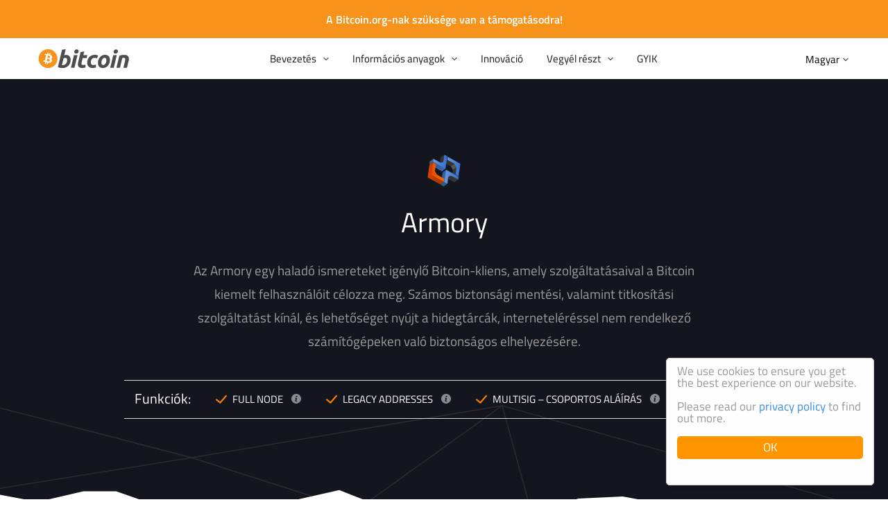

--- FILE ---
content_type: text/html
request_url: https://bitcoin.org/hu/wallets/desktop/linux/armory/
body_size: 11328
content:
<!DOCTYPE HTML>
<html lang="hu">

<head>


<meta http-equiv="content-type" content="text/html; charset=UTF-8">
<meta property="og:image" content="https://bitcoin.org/img/icons/opengraph.png?1760558879" />
<meta name="viewport" content="width=device-width, initial-scale=1.0, user-scalable=no">
<title>Armory - Asztali gép - Linux - Válassz pénztárcát – Bitcoin</title>

<link rel="stylesheet" href="/css/font-awesome-4.4.0/css/font-awesome.min.css">
<link rel="stylesheet" href="/css/main.css?1760558879">
<!--[if lt IE 8]><link rel="stylesheet" href="/css/ie.css"><script type="text/javascript" src="/js/ie.js"></script><![endif]-->
<!--[if IE 8]><link rel="stylesheet" href="/css/ie8.css"><![endif]-->


<script type="text/javascript" src="/js/base.js?1760558879"></script>
<script type="text/javascript" src="/js/main.js?1760558879"></script>
<script type="text/javascript" src="/js/lottie-player.js?1760558879"></script>
<script src="/js/jquery/jquery-1.11.2.min.js"></script>
<script src="/js/jquery/jquery-ui.min.js"></script>
<script src="/js/jquery/jquery.qrcode.min.js"></script>

<link rel="shortcut icon" href="/favicon.png?1760558879">
<link rel="apple-touch-icon-precomposed" href="/img/icons/logo_ios.png?1760558879"/>
<script>
    window.cookieconsent_options = {
        theme: 'light-floating'
    }
</script>
<script type="text/javascript" src="/js/cookieconsent/cookieconsent.js?1760558879"></script>
<script>
if( navigator.doNotTrack != "yes" && navigator.doNotTrack != "1" && window.doNotTrack != "1" && navigator.msDoNotTrack != "1" ){
	var script = document.createElement('script');
	script.src = '/js/analytics.js'
	document.getElementsByTagName("head")[0].appendChild(script);
}
</script>

</head>

<body>



<div class="donation-container">
  <div class="donation-text">
    <div class="donation-text-container">
      <button onclick="closeDonationBanner()" class="donation-modal-close">
        <img src="/img/icons/ico_close.svg?1760558879" alt="Close">
      </button>
      <p>
        A Bitcoin.org egy közösség finanszírozta projekt, nagyra értékeljük az adományokat és segítségével fejleszteni tudjuk a honlapot.
      </p>
      <button type="button" class="donation-btn" onclick="openDonationModal()">
        Adományozás
      </button>
    </div>
  </div>
  <button type="button" class="donation-visibility-toggle" onclick="toggleDonationBanner()">
    A Bitcoin.org-nak szüksége van a támogatásodra!
  </button>
</div>



<div id="donation-modal" style="display: none" class="donation-modal hidden">
  <div class="modal-dialog">
    <div class="modal-header">
      <div class="modal-close-btn" onclick="closeDonationModal()">×</div>
      <p class="modal-header-text section-title">Adományozz a Bitcoin.org-nak</p>
    </div>
    <p class="modal-subheader">Használd a lenti QR kódot vagy címet</p>
    <div style="text-align: center;">
      <div id="donation-qr-code" data-address="bc1qp6ejw8ptj9l9pkscmlf8fhhkrrjeawgpyjvtq8"></div>
    </div>
    <div>
      <a
        class="donation-btc-address"
        href="bitcoin:bc1qp6ejw8ptj9l9pkscmlf8fhhkrrjeawgpyjvtq8"
        target="_blank">
        bc1qp6ejw8ptj9l9pkscmlf8fhhkrrjeawgpyjvtq8
      </a>
    </div>
    <div class="modal-body bg-white" style="overflow-y:hidden;text-align: center;">
      <div>
        
        <button type="button" class="donation-amount-btn" data-amount-usd="50">
          $50.00
          <div class="donation-amount-usd-in-btc">(... BTC)</div>
        </button>
        
        <button type="button" class="donation-amount-btn" data-amount-usd="100">
          $100.00
          <div class="donation-amount-usd-in-btc">(... BTC)</div>
        </button>
        
        <button type="button" class="donation-amount-btn" data-amount-usd="200">
          $200.00
          <div class="donation-amount-usd-in-btc">(... BTC)</div>
        </button>
        
      </div>

      <div>
        <input
          style="margin-right: 15px"
          type="text"
          placeholder="Vagy tetszőleges összeg? (BTC)"
          id="donation-input-amount-btc" class="donation-amount-input">
        <input
          type="text"
          placeholder="Vagy tetszőleges összeg? (USD)"
          id="donation-input-amount-usd" class="donation-amount-input">
      </div>

      <div>
        <textarea
          class="donation-amount-input"
          id="donation-input-message"
          placeholder="Opcionális leírás (a tárcádhoz)"></textarea>
      </div>
    </div>
  </div>
</div>



<div id="detectmobile" class="detectmobile"></div>







<div class="head"><div>
  

<a class="logo" href="/hu/"><img src="/img/icons/logotop.svg?1760558879" alt="Bitcoin"></a>

  

<ul id="menusimple" class="menusimple menumain" onclick="mobileMenuHover(event);" ontouchstart="mobileMenuHover(event);">
  <li><a class="is-expand">Bevezetés</a>
    <ul>
      <li><a href="/hu/bitcoin-maganszemelyeknek">Magánszemélyek</a></li>
      <li><a href="/hu/bitcoin-vallalkozasoknak">Vállalkozások</a></li>
      <li><a href="https://developer.bitcoin.org/">Fejlesztők</a></li>
      <li><a href="/hu/vagjon-bele">Vágjon bele</a></li>
      <li><a href="/hu/hogyan-mukodik">Hogyan működik</a></li>
      
      <li><a href="/hu/papir-bitcoin">Fehérkönyv</a></li>
      
    </ul>
  </li>
  <li><a class="is-expand">Információs anyagok</a>
    <ul>
      <li><a href="/hu/informacios-anyagok">Információs anyagok</a>
      <li><a href="/hu/tozsdek">Tőzsdék</a></li>
      <li><a href="/hu/kozosseg">Közösség</a></li>
      
      
      <li><a href="/hu/szotar">Szótár</a></li>
      <li><a href="/hu/rendezvenyek">Rendezvények</a></li>
      
        <li><a href="/hu/letoltes">Bitcoin Core</a></li>
      
    </ul>
  </li>
  <li><a href="/hu/innovacio">Innováció</a></li>
  <li><a class="is-expand">Vegyél részt</a>
    <ul>
      <li><a href="/hu/tamogassa-a-bitcoint">Támogasd a Bitcoint</a>
      <li id="buybitcoinmenulink" ><a href="/hu/vasarlas">Vásárolj bitcoint</a></li>
      <li id="sellbitcoinmenulink" ><a href="/en/sell">Sell Bitcoin</a></li>
      
      <li><a href="/hu/fejlesztes">Fejlesztés</a></li>
    </ul>
  </li>
  <li><a href="/hu/gyik">GYIK</a></li>
</ul>

  

<a id="menumobile" class="menumobile" onclick="mobileMenuShow(event);" ontouchstart="mobileMenuShow(event);"></a>

  
<ul class="lang is-expand">
  <li><a>Magyar</a>
  <ul>
    <li><ul>
      
      
        
          <li><a href="/id/">Bahasa Indonesia</a></li>
        
        
          <li><a href="/ca/">Català</a></li>
        
        
          <li><a href="/da/">Dansk</a></li>
        
        
          <li><a href="/de/">Deutsch</a></li>
        
        
          <li><a href="/en/">English</a></li>
        
        
          <li><a href="/es/">Español</a></li>
        
        
          <li><a href="/fr/">Français</a></li>
        
        
          <li><a href="/it/">Italiano</a></li>
        
        
          <li><a href="/hu/" class="active">Magyar</a></li>
        
        
          <li><a href="/nl/">Nederlands</a></li>
        
        
          <li><a href="/pl/">Polski</a></li>
        
        
          <li><a href="/pt_BR/">Português Brasil</a></li>
        
        
          <li><a href="/ro/">Română</a></li>
        
        
          <li><a href="/sl/">Slovenščina</a></li>
        
        
          <li><a href="/sr/">Srpski</a></li>
        
        
          <li><a href="/sv/">Svenska</a></li>
        
        </ul></li><li><ul>
          <li><a href="/tr/">Türkçe</a></li>
        
        
          <li><a href="/el/">Ελληνικά</a></li>
        
        
          <li><a href="/bg/">български</a></li>
        
        
          <li><a href="/ru/">Русский</a></li>
        
        
          <li><a href="/uk/">Українська</a></li>
        
        
          <li><a href="/hy/">Հայերեն</a></li>
        
        
          <li><a href="/ar/">العربية</a></li>
        
        
          <li><a href="/fa/">فارسی</a></li>
        
        
          <li><a href="/he/">עברית</a></li>
        
        
          <li><a href="/hi/">हिन्दी</a></li>
        
        
          <li><a href="/ko/">한국어</a></li>
        
        
          <li><a href="/km/">ខ្មែរ</a></li>
        
        
          <li><a href="/ja/">日本語</a></li>
        
        
          <li><a href="/zh_CN/">简体中文</a></li>
        
        
          <li><a href="/zh_TW/">繁體中文</a></li>
        
      </ul></li>
    </ul>
  </li>
</ul>

  
<div id="langselect" class="langselect">
    <label for="select-input" class="center-select">
        <select id="select-input" class="center-select__input" onchange="window.location=this.value;">
            
            <option value="/id/" >Bahasa Indonesia</option>
            
            <option value="/ca/" >Català</option>
            
            <option value="/da/" >Dansk</option>
            
            <option value="/de/" >Deutsch</option>
            
            <option value="/en/" >English</option>
            
            <option value="/es/" >Español</option>
            
            <option value="/fr/" >Français</option>
            
            <option value="/it/" >Italiano</option>
            
            <option value="/hu/"  selected="selected">Magyar</option>
            
            <option value="/nl/" >Nederlands</option>
            
            <option value="/pl/" >Polski</option>
            
            <option value="/pt_BR/" >Português Brasil</option>
            
            <option value="/ro/" >Română</option>
            
            <option value="/sl/" >Slovenščina</option>
            
            <option value="/sr/" >Srpski</option>
            
            <option value="/sv/" >Svenska</option>
            
            <option value="/tr/" >Türkçe</option>
            
            <option value="/el/" >Ελληνικά</option>
            
            <option value="/bg/" >български</option>
            
            <option value="/ru/" >Русский</option>
            
            <option value="/uk/" >Українська</option>
            
            <option value="/hy/" >Հայերեն</option>
            
            <option value="/ar/" >العربية</option>
            
            <option value="/fa/" >فارسی</option>
            
            <option value="/he/" >עברית</option>
            
            <option value="/hi/" >हिन्दी</option>
            
            <option value="/ko/" >한국어</option>
            
            <option value="/km/" >ខ្មែរ</option>
            
            <option value="/ja/" >日本語</option>
            
            <option value="/zh_CN/" >简体中文</option>
            
            <option value="/zh_TW/" >繁體中文</option>
            
        </select>
        <span class="center-select__text">Language: <span class="is-capital">hu</span></span>
    </label>
</div>

</div></div>

<div class="body">
  

<div class="breadcrumbs">
  <div class="container">
    
  </div>
</div>

  

<div id="content" class="content">
  <div class="wallet" data-id="armory">
  <div class="hero">
    <div class="container wallet-logo-container hero-container">
      <img class="wallet-logo" src="/img/wallet/armory.png" alt="Armory" />
      <h1 class="wallet-title">
        Armory
      </h1>
      <p class="wallet-description">
        Az Armory egy haladó ismereteket igénylő Bitcoin-kliens, amely szolgáltatásaival a Bitcoin kiemelt felhasználóit célozza meg. Számos biztonsági mentési, valamint titkosítási szolgáltatást kínál, és lehetőséget nyújt a hidegtárcák, interneteléréssel nem rendelkező számítógépeken való biztonságos elhelyezésére.
      </p>
      <div class="features">
        <div class="feature-header">
          <div class="line"></div>
          <p class="features-title">Funkciók:</p>
          <div class="line"></div>
        </div>
        
        <div class="features-elements">
          
            <div class="features-element">
              <div class="features-element-left">
                <img src="/img/icons/checked.svg" alt="checked" />
                <p class="features-text">
                  Full Node
                </p>
              </div>
              <div class="information-icon">
                <img src="/img/icons/information.svg" alt="information" onclick="showModal('feature-full_node')" />
                <div id="feature-full_node" class="tooltip features-tooltip">
                  <div class="close-btn" onclick="closeModal('feature-full_node')">×</div>
                  <div class="tooltip-title">
                    Full Node:
                  </div>
                  <div class="tooltip-text">
                    Some wallets fully validate transactions and blocks. Almost all full nodes help the network by accepting transactions and blocks from other full nodes, validating those transactions and blocks, and then relaying them to further full nodes.
                  </div>
                </div>
              </div>
            </div>
          
            <div class="features-element">
              <div class="features-element-left">
                <img src="/img/icons/checked.svg" alt="checked" />
                <p class="features-text">
                  Legacy Addresses
                </p>
              </div>
              <div class="information-icon">
                <img src="/img/icons/information.svg" alt="information" onclick="showModal('feature-legacy_addresses')" />
                <div id="feature-legacy_addresses" class="tooltip features-tooltip">
                  <div class="close-btn" onclick="closeModal('feature-legacy_addresses')">×</div>
                  <div class="tooltip-title">
                    Legacy Addresses:
                  </div>
                  <div class="tooltip-text">
                    Most wallets have the ability to send and receive with legacy bitcoin addresses. Legacy addresses start with 1 or 3 (as opposed to starting with bc1). Without legacy address support, you may not be able to receive bitcoin from older wallets or exchanges.
                  </div>
                </div>
              </div>
            </div>
          
            <div class="features-element">
              <div class="features-element-left">
                <img src="/img/icons/checked.svg" alt="checked" />
                <p class="features-text">
                  Multisig – Csoportos aláírás
                </p>
              </div>
              <div class="information-icon">
                <img src="/img/icons/information.svg" alt="information" onclick="showModal('feature-multisig')" />
                <div id="feature-multisig" class="tooltip features-tooltip">
                  <div class="close-btn" onclick="closeModal('feature-multisig')">×</div>
                  <div class="tooltip-title">
                    Multisig – Csoportos aláírás:
                  </div>
                  <div class="tooltip-text">
                    Néhány tárca képes lehetővé tenni, hogy egy tranzakció aláírásához több kulcs szükségeltessék. Ezzel különböző felek meg tudják osztani a felelősséget és a felügyeletet egymás között.
                  </div>
                </div>
              </div>
            </div>
          
            <div class="features-element">
              <div class="features-element-left">
                <img src="/img/icons/checked.svg" alt="checked" />
                <p class="features-text">
                  SegWit
                </p>
              </div>
              <div class="information-icon">
                <img src="/img/icons/information.svg" alt="information" onclick="showModal('feature-segwit')" />
                <div id="feature-segwit" class="tooltip features-tooltip">
                  <div class="close-btn" onclick="closeModal('feature-segwit')">×</div>
                  <div class="tooltip-title">
                    SegWit:
                  </div>
                  <div class="tooltip-text">
                    Néhány tárca támogatja a SegWitet, amely jóval hatékonyabban használja ki a blokkláncot. Ez úgy csökkenti a fizetendő költségeket, hogy segít a Bitcoin-hálózat skálázásában, és megteremti az alapokat az olyan második rétegű megoldásoknak, mint a Lightning hálózat is.
                  </div>
                </div>
              </div>
            </div>
          
        </div>
      </div>
    </div>
  </div>

  <div class="wallet-platforms">
    <div class="container">
       
      <div class="wallet-platforms-row">
        <div class="wallet-points">
          <div class="wallet-hints-row">
            <div class="wallet-hint">
              <div class="wallet-good"></div>
              <p class="wallet-hint-text">Jó</p>
            </div>
            <div class="wallet-hint">
              <div class="wallet-pass"></div>
              <p class="wallet-hint-text">Elfogadható</p>
            </div>
            <div class="wallet-hint">
              <div class="wallet-caution"></div>
              <p class="wallet-hint-text">Figyelmeztetés</p>
            </div>
            <div class="wallet-hint">
              <div class="wallet-neutral"></div>
              <p class="wallet-hint-text">Semleges</p>
            </div>
          </div>

          <div class="wallet-os-overview">
            <div class="wallet-os-checks">
                
              <div
                class="wallet-os-check-item checkcontrol checkgood">
                <p class="wallet-os-check-title">
                  Felügyelet a pénzed felett
                </p>
                <div class="wallet-os-check-details">
                  <p>Ez a pénztárca teljes felügyeletet biztosít a számodra bitcoinjaid felett. Ez azt jelenti, hogy semmilyen harmadik fél nem fagyaszthatja be vagy veszítheti el a pénzedet. Ugyanakkor továbbra Te vagy a felelős pénztárcád védelméért és biztonsági mentéseiért.</p>
                  
                </div>
              </div>
                
              <div
                class="wallet-os-check-item checkvalidation checkgood">
                <p class="wallet-os-check-title">
                  Teljes hitelesítés
                </p>
                <div class="wallet-os-check-details">
                  <p>Ez a pénztárca egy teljes csomóponti szoftver telepítését igényli, amely érvényesíti és továbbítja a tranzakciókat a Bitcoin hálózatán. Ez azt jelenti, hogy nem szükséges harmadik félbe vetett bizalom a tranzakciók hitelesítéséhez. A teljes csomópontok biztosítják a legmagasabb szintű biztonságot, és elengedhetetlenek a hálózat védelmének fenntartásához. Ugyanakkor több helyet (több mint 350 GB-ot), sávszélességet és hosszabb kezdeti szinkronizációs időt igényelnek.</p>
                  
                </div>
              </div>
                
              <div
                class="wallet-os-check-item checktransparency checkpass">
                <p class="wallet-os-check-title">
                  Alapvető átláthatóság
                </p>
                <div class="wallet-os-check-details">
                  <p>Ezen pénztárca fejlesztői az ügyfelek számára publikálják a forráskódot. Ez azt jelenti, hogy a világ bármely fejlesztője ellenőrizheti a kódot. Ugyanakkor továbbra is bíznod kell a fejlesztőkben a végső szoftver telepítésekor és frissítésekor, mivel nem determinisztikus felépítésű, mint például a <a href="/hu/letoltes">Bitcoin Core</a>.</p>
                  
                </div>
              </div>
                
              <div
                class="wallet-os-check-item checkenvironment checkfail">
                <p class="wallet-os-check-title">
                  Sebezhető környezet
                </p>
                <div class="wallet-os-check-details">
                  <p>Ez a pénztárca olyan számítógépeken is betöltődhet, amelyek rosszindulatú szoftverek által sebezhetőek. A számítógéped biztosítása, erős jelszó használata, a legtöbb pénzed hidegtárcába küldése vagy a kétlépcsős hitelesítés bevezetése megnehezítheti a bitcoinjaid ellopását.</p>
                  
                </div>
              </div>
                
              <div
                class="wallet-os-check-item checkprivacy checkgood">
                <p class="wallet-os-check-title">
                  Tökéletesített személyesadat-védelem
                </p>
                <div class="wallet-os-check-details">
                  <p></p>
                   
                  <div
                    class="checkprivacyaddressreuse checkpass">
                    <p class="wallet-privacy-subhead">Megakadályozza a tranzakcióid utáni kémkedést</p>
                    <p>Ez a pénztárca a címek váltogatásával nehezebbé teszi az egyenleged után való kémkedést. Továbbra is érdemes azonban figyelned arra, hogy minden egyes fizetés esetén új címet használj.</p>
                  </div>
                  
                  <div
                    class="checkprivacydisclosure checkpass">
                    <p class="wallet-privacy-subhead">Nem fed fel információkat</p>
                    <p>Ez a pénztárca nem fed fel információt a hálózaton található peerek számára, amikor fizetéseket fogadsz vagy küldesz.</p>
                  </div>
                  
                  <div
                    class="checkprivacynetwork checkpass">
                    <p class="wallet-privacy-subhead">Tor is használható</p>
                    <p>Ez a pénztárca lehetővé teszi, hogy proxyként használd a <a href="https://www.torproject.org/">Tor</a> szolgáltatásait annak megakadályozására, hogy támadók vagy internetszolgáltatók a tranzakcióidhoz rendeljék az IP-címedet.</p>
                  </div>
                   
                </div>
              </div>
                
              <div
                class="wallet-os-check-item checkfees checkgood">
                <p class="wallet-os-check-title">
                  Teljes felügyelet a díjak felett
                </p>
                <div class="wallet-os-check-details">
                  <p>Ez a tárca teljes felügyeletet biztosít a díjak felett. Ez azt jelenti, hogy lehetővé teszi az RBF vagy CPFP segítségével küldött tranzakciók díjainak utólagos megváltoztatását. A tárca egyben az aktuális hálózati körülmények alapján releváns díjat ajánl arra, hogy a tranzakciók időben megerősítésre kerüljenek anélkül, hogy többet kelljen fizetni.</p>
                  
                </div>
              </div>
              
            </div>
          </div>
        </div>

        <div class="os-selector">
          <div id="walletAccordion" class="acc wallet-accordion">
            <button id="walletAccordionButton" class="acc-btn wallet-accordion-btn" data-button-os=""></button>
            <div class="acc-content wallet-accordion-content">
              <div class="os-selector-tabs">
                
                
                <button class="acc-content-btn os-selector-tab" data-tab="windows">
                  <img src="/img/os/wallet_menu_windows.svg" alt="windows logo"
                    class="os-selector-icon os-selector-windows-icon os-selector-icon-inactive">
                  <img src="/img/os/wallet_menu_windows_bright.svg" alt="windows logo"
                    class="os-selector-icon os-selector-windows-icon os-selector-icon-active">
                  windows
                </button>
                
                <button class="acc-content-btn os-selector-tab" data-tab="mac">
                  <img src="/img/os/wallet_menu_mac.svg" alt="mac logo"
                    class="os-selector-icon os-selector-mac-icon os-selector-icon-inactive">
                  <img src="/img/os/wallet_menu_mac_bright.svg" alt="mac logo"
                    class="os-selector-icon os-selector-mac-icon os-selector-icon-active">
                  mac
                </button>
                
                <button class="acc-content-btn os-selector-tab" data-tab="linux">
                  <img src="/img/os/wallet_menu_linux.svg" alt="linux logo"
                    class="os-selector-icon os-selector-linux-icon os-selector-icon-inactive">
                  <img src="/img/os/wallet_menu_linux_bright.svg" alt="linux logo"
                    class="os-selector-icon os-selector-linux-icon os-selector-icon-active">
                  linux
                </button>
                
                
              </div>
            </div>
          </div>

          
          
          
          
          <div class="os-selector-content " data-content="windows">
            <div class="os-selector-links-row">
              
              <a class="os-selector-link btn-bright"
                href="https://btcarmory.com/">Tovább a weboldalra</a>
              
              
              <a class="os-selector-link btn-light" href="https://github.com/goatpig/BitcoinArmory">
                Forráskód</a>
              
            </div>
            <img src="/img/screenshots/armory.png" class="os-screenshot" alt="screenshot">
          </div>
          
          
          
          <div class="os-selector-content " data-content="mac">
            <div class="os-selector-links-row">
              
              <a class="os-selector-link btn-bright"
                href="https://btcarmory.com/">Tovább a weboldalra</a>
              
              
              <a class="os-selector-link btn-light" href="https://github.com/goatpig/BitcoinArmory">
                Forráskód</a>
              
            </div>
            <img src="/img/screenshots/armory.png" class="os-screenshot" alt="screenshot">
          </div>
          
          
          
          <div class="os-selector-content visible" data-content="linux">
            <div class="os-selector-links-row">
              
              <a class="os-selector-link btn-bright"
                href="https://btcarmory.com/">Tovább a weboldalra</a>
              
              
              <a class="os-selector-link btn-light" href="https://github.com/goatpig/BitcoinArmory">
                Forráskód</a>
              
            </div>
            <img src="/img/screenshots/armory.png" class="os-screenshot" alt="screenshot">
          </div>
          
          
        </div>
      </div>


      <div class="wallet-table-wrapper wallet-selector-section similar-wallets-table">

        <h2 id="walletTableLabel" class="wallet-table-label">Hasonló  Tárcák</h2>

        <div class="table-sort">
          <h3 id="tableSortTitle" class="table-sort-title">Rendezés az alábbiak alapján:</h3>
          <div id="tableAccordion" class="acc">
            <button id="tableAccordionButton" class="acc-btn">Felügyelet</button>
            <div class="acc-content">
              <button class="acc-content-btn table-sort-btn" data-sort="control">Felügyelet</button>
              <button class="acc-content-btn table-sort-btn" data-sort="validation">Hitelesítés</button>
              <button class="acc-content-btn table-sort-btn" data-sort="transparency">Átláthatóság</button>
              <button class="acc-content-btn table-sort-btn" data-sort="environment">Környezet</button>
              <button class="acc-content-btn table-sort-btn" data-sort="privacy">Adatvédelem</button>
              <button class="acc-content-btn table-sort-btn" data-sort="fees">Díjak</button>
            </div>
          </div>
        </div>

        <div class="wallet-table">
          <div class="wallet-table-row">
            <div class="wallet-table-head">
              <p class="wallet-table-title">Similar  wallets</p>
            </div>
            <div class="wallet-table-head">
              <p class="wallet-table-title">Felügyelet</p>
            </div>
            <div class="wallet-table-head">
              <p class="wallet-table-title">Hitelesítés</p>
            </div>
            <div class="wallet-table-head">
              <p class="wallet-table-title">Átláthatóság</p>
            </div>
            <div class="wallet-table-head">
              <p class="wallet-table-title">Környezet</p>
            </div>
            <div class="wallet-table-head">
              <p class="wallet-table-title">Adatvédelem</p>
            </div>
            <div class="wallet-table-head">
              <p class="wallet-table-title">Díjak</p>
            </div>
          </div>

          
            
            
              
                <a
                  href="/hu/wallets/desktop/windows/armory/"
                  class="wallet-table-row wallet-link"
                  data-categories=" experienced control validation privacy fees windows full_node legacy_addresses multisig segwit"
                  data-id="armory"
                >
                  <div class="wallet-table-data">
                    <img class="wallet-img" src="/img/wallet/armory.png" alt="Armory" />
                    <span class="wallet-label">Armory</span>
                  </div>
                  
                    
                    
                    <div class="wallet-table-data" data-cell="control">
                      <div class="wallet-score-wrapper">
                        
                          <span class="wallet-table-text">Jó</span>
                          <div class="wallet-score wallet-good"></div>
                        
                      </div>
                    </div>
                  
                    
                    
                    <div class="wallet-table-data" data-cell="validation">
                      <div class="wallet-score-wrapper">
                        
                          <span class="wallet-table-text">Jó</span>
                          <div class="wallet-score wallet-good"></div>
                        
                      </div>
                    </div>
                  
                    
                    
                    <div class="wallet-table-data" data-cell="transparency">
                      <div class="wallet-score-wrapper">
                        
                          <span class="wallet-table-text">Elfogadható</span>
                          <div class="wallet-score wallet-pass"></div>
                        
                      </div>
                    </div>
                  
                    
                    
                    <div class="wallet-table-data" data-cell="environment">
                      <div class="wallet-score-wrapper">
                        
                          <span class="wallet-table-text">Figyelmeztetés</span>
                          <div class="wallet-score wallet-caution"></div>
                        
                      </div>
                    </div>
                  
                    
                    
                    <div class="wallet-table-data" data-cell="privacy">
                      <div class="wallet-score-wrapper">
                        
                          <span class="wallet-table-text">Jó</span>
                          <div class="wallet-score wallet-good"></div>
                        
                      </div>
                    </div>
                  
                    
                    
                    <div class="wallet-table-data" data-cell="fees">
                      <div class="wallet-score-wrapper">
                        
                          <span class="wallet-table-text">Jó</span>
                          <div class="wallet-score wallet-good"></div>
                        
                      </div>
                    </div>
                  
                </a>
              
                <a
                  href="/hu/wallets/desktop/mac/armory/"
                  class="wallet-table-row wallet-link"
                  data-categories=" experienced control validation privacy fees mac full_node legacy_addresses multisig segwit"
                  data-id="armory"
                >
                  <div class="wallet-table-data">
                    <img class="wallet-img" src="/img/wallet/armory.png" alt="Armory" />
                    <span class="wallet-label">Armory</span>
                  </div>
                  
                    
                    
                    <div class="wallet-table-data" data-cell="control">
                      <div class="wallet-score-wrapper">
                        
                          <span class="wallet-table-text">Jó</span>
                          <div class="wallet-score wallet-good"></div>
                        
                      </div>
                    </div>
                  
                    
                    
                    <div class="wallet-table-data" data-cell="validation">
                      <div class="wallet-score-wrapper">
                        
                          <span class="wallet-table-text">Jó</span>
                          <div class="wallet-score wallet-good"></div>
                        
                      </div>
                    </div>
                  
                    
                    
                    <div class="wallet-table-data" data-cell="transparency">
                      <div class="wallet-score-wrapper">
                        
                          <span class="wallet-table-text">Elfogadható</span>
                          <div class="wallet-score wallet-pass"></div>
                        
                      </div>
                    </div>
                  
                    
                    
                    <div class="wallet-table-data" data-cell="environment">
                      <div class="wallet-score-wrapper">
                        
                          <span class="wallet-table-text">Figyelmeztetés</span>
                          <div class="wallet-score wallet-caution"></div>
                        
                      </div>
                    </div>
                  
                    
                    
                    <div class="wallet-table-data" data-cell="privacy">
                      <div class="wallet-score-wrapper">
                        
                          <span class="wallet-table-text">Jó</span>
                          <div class="wallet-score wallet-good"></div>
                        
                      </div>
                    </div>
                  
                    
                    
                    <div class="wallet-table-data" data-cell="fees">
                      <div class="wallet-score-wrapper">
                        
                          <span class="wallet-table-text">Jó</span>
                          <div class="wallet-score wallet-good"></div>
                        
                      </div>
                    </div>
                  
                </a>
              
                <a
                  href="/hu/wallets/desktop/linux/armory/"
                  class="wallet-table-row wallet-link"
                  data-categories=" experienced control validation privacy fees linux full_node legacy_addresses multisig segwit"
                  data-id="armory"
                >
                  <div class="wallet-table-data">
                    <img class="wallet-img" src="/img/wallet/armory.png" alt="Armory" />
                    <span class="wallet-label">Armory</span>
                  </div>
                  
                    
                    
                    <div class="wallet-table-data" data-cell="control">
                      <div class="wallet-score-wrapper">
                        
                          <span class="wallet-table-text">Jó</span>
                          <div class="wallet-score wallet-good"></div>
                        
                      </div>
                    </div>
                  
                    
                    
                    <div class="wallet-table-data" data-cell="validation">
                      <div class="wallet-score-wrapper">
                        
                          <span class="wallet-table-text">Jó</span>
                          <div class="wallet-score wallet-good"></div>
                        
                      </div>
                    </div>
                  
                    
                    
                    <div class="wallet-table-data" data-cell="transparency">
                      <div class="wallet-score-wrapper">
                        
                          <span class="wallet-table-text">Elfogadható</span>
                          <div class="wallet-score wallet-pass"></div>
                        
                      </div>
                    </div>
                  
                    
                    
                    <div class="wallet-table-data" data-cell="environment">
                      <div class="wallet-score-wrapper">
                        
                          <span class="wallet-table-text">Figyelmeztetés</span>
                          <div class="wallet-score wallet-caution"></div>
                        
                      </div>
                    </div>
                  
                    
                    
                    <div class="wallet-table-data" data-cell="privacy">
                      <div class="wallet-score-wrapper">
                        
                          <span class="wallet-table-text">Jó</span>
                          <div class="wallet-score wallet-good"></div>
                        
                      </div>
                    </div>
                  
                    
                    
                    <div class="wallet-table-data" data-cell="fees">
                      <div class="wallet-score-wrapper">
                        
                          <span class="wallet-table-text">Jó</span>
                          <div class="wallet-score wallet-good"></div>
                        
                      </div>
                    </div>
                  
                </a>
              
            
          
            
            
              
                <a
                  href="/hu/wallets/hardware/bitbox/"
                  class="wallet-table-row wallet-link"
                  data-categories=" experienced control transparency environment hardware bech32 hardware_wallet legacy_addresses multisig segwit"
                  data-id="bitbox"
                >
                  <div class="wallet-table-data">
                    <img class="wallet-img" src="/img/wallet/bitbox.png" alt="BitBox02" />
                    <span class="wallet-label">BitBox02</span>
                  </div>
                  
                    
                    
                    <div class="wallet-table-data" data-cell="control">
                      <div class="wallet-score-wrapper">
                        
                          <span class="wallet-table-text">Jó</span>
                          <div class="wallet-score wallet-good"></div>
                        
                      </div>
                    </div>
                  
                    
                    
                    <div class="wallet-table-data" data-cell="validation">
                      <div class="wallet-score-wrapper">
                        
                          <span class="wallet-table-text">Semleges</span>
                          <div class="wallet-score wallet-neutral"></div>
                        
                      </div>
                    </div>
                  
                    
                    
                    <div class="wallet-table-data" data-cell="transparency">
                      <div class="wallet-score-wrapper">
                        
                          <span class="wallet-table-text">Jó</span>
                          <div class="wallet-score wallet-good"></div>
                        
                      </div>
                    </div>
                  
                    
                    
                    <div class="wallet-table-data" data-cell="environment">
                      <div class="wallet-score-wrapper">
                        
                          <span class="wallet-table-text">Jó</span>
                          <div class="wallet-score wallet-good"></div>
                        
                      </div>
                    </div>
                  
                    
                    
                    <div class="wallet-table-data" data-cell="privacy">
                      <div class="wallet-score-wrapper">
                        
                          <span class="wallet-table-text">Semleges</span>
                          <div class="wallet-score wallet-neutral"></div>
                        
                      </div>
                    </div>
                  
                    
                    
                    <div class="wallet-table-data" data-cell="fees">
                      <div class="wallet-score-wrapper">
                        
                          <span class="wallet-table-text">Semleges</span>
                          <div class="wallet-score wallet-neutral"></div>
                        
                      </div>
                    </div>
                  
                </a>
              
            
          
            
            
              
                <a
                  href="/hu/wallets/desktop/windows/bitcoincore/"
                  class="wallet-table-row wallet-link"
                  data-categories=" experienced control validation transparency privacy fees windows bech32 full_node hardware_wallet legacy_addresses multisig segwit"
                  data-id="bitcoincore"
                >
                  <div class="wallet-table-data">
                    <img class="wallet-img" src="/img/wallet/bitcoincore.png" alt="Bitcoin Core" />
                    <span class="wallet-label">Bitcoin Core</span>
                  </div>
                  
                    
                    
                    <div class="wallet-table-data" data-cell="control">
                      <div class="wallet-score-wrapper">
                        
                          <span class="wallet-table-text">Jó</span>
                          <div class="wallet-score wallet-good"></div>
                        
                      </div>
                    </div>
                  
                    
                    
                    <div class="wallet-table-data" data-cell="validation">
                      <div class="wallet-score-wrapper">
                        
                          <span class="wallet-table-text">Jó</span>
                          <div class="wallet-score wallet-good"></div>
                        
                      </div>
                    </div>
                  
                    
                    
                    <div class="wallet-table-data" data-cell="transparency">
                      <div class="wallet-score-wrapper">
                        
                          <span class="wallet-table-text">Jó</span>
                          <div class="wallet-score wallet-good"></div>
                        
                      </div>
                    </div>
                  
                    
                    
                    <div class="wallet-table-data" data-cell="environment">
                      <div class="wallet-score-wrapper">
                        
                          <span class="wallet-table-text">Figyelmeztetés</span>
                          <div class="wallet-score wallet-caution"></div>
                        
                      </div>
                    </div>
                  
                    
                    
                    <div class="wallet-table-data" data-cell="privacy">
                      <div class="wallet-score-wrapper">
                        
                          <span class="wallet-table-text">Jó</span>
                          <div class="wallet-score wallet-good"></div>
                        
                      </div>
                    </div>
                  
                    
                    
                    <div class="wallet-table-data" data-cell="fees">
                      <div class="wallet-score-wrapper">
                        
                          <span class="wallet-table-text">Jó</span>
                          <div class="wallet-score wallet-good"></div>
                        
                      </div>
                    </div>
                  
                </a>
              
                <a
                  href="/hu/wallets/desktop/mac/bitcoincore/"
                  class="wallet-table-row wallet-link"
                  data-categories=" experienced control validation transparency privacy fees mac bech32 full_node hardware_wallet legacy_addresses multisig segwit"
                  data-id="bitcoincore"
                >
                  <div class="wallet-table-data">
                    <img class="wallet-img" src="/img/wallet/bitcoincore.png" alt="Bitcoin Core" />
                    <span class="wallet-label">Bitcoin Core</span>
                  </div>
                  
                    
                    
                    <div class="wallet-table-data" data-cell="control">
                      <div class="wallet-score-wrapper">
                        
                          <span class="wallet-table-text">Jó</span>
                          <div class="wallet-score wallet-good"></div>
                        
                      </div>
                    </div>
                  
                    
                    
                    <div class="wallet-table-data" data-cell="validation">
                      <div class="wallet-score-wrapper">
                        
                          <span class="wallet-table-text">Jó</span>
                          <div class="wallet-score wallet-good"></div>
                        
                      </div>
                    </div>
                  
                    
                    
                    <div class="wallet-table-data" data-cell="transparency">
                      <div class="wallet-score-wrapper">
                        
                          <span class="wallet-table-text">Jó</span>
                          <div class="wallet-score wallet-good"></div>
                        
                      </div>
                    </div>
                  
                    
                    
                    <div class="wallet-table-data" data-cell="environment">
                      <div class="wallet-score-wrapper">
                        
                          <span class="wallet-table-text">Figyelmeztetés</span>
                          <div class="wallet-score wallet-caution"></div>
                        
                      </div>
                    </div>
                  
                    
                    
                    <div class="wallet-table-data" data-cell="privacy">
                      <div class="wallet-score-wrapper">
                        
                          <span class="wallet-table-text">Jó</span>
                          <div class="wallet-score wallet-good"></div>
                        
                      </div>
                    </div>
                  
                    
                    
                    <div class="wallet-table-data" data-cell="fees">
                      <div class="wallet-score-wrapper">
                        
                          <span class="wallet-table-text">Jó</span>
                          <div class="wallet-score wallet-good"></div>
                        
                      </div>
                    </div>
                  
                </a>
              
                <a
                  href="/hu/wallets/desktop/linux/bitcoincore/"
                  class="wallet-table-row wallet-link"
                  data-categories=" experienced control validation transparency privacy fees linux bech32 full_node hardware_wallet legacy_addresses multisig segwit"
                  data-id="bitcoincore"
                >
                  <div class="wallet-table-data">
                    <img class="wallet-img" src="/img/wallet/bitcoincore.png" alt="Bitcoin Core" />
                    <span class="wallet-label">Bitcoin Core</span>
                  </div>
                  
                    
                    
                    <div class="wallet-table-data" data-cell="control">
                      <div class="wallet-score-wrapper">
                        
                          <span class="wallet-table-text">Jó</span>
                          <div class="wallet-score wallet-good"></div>
                        
                      </div>
                    </div>
                  
                    
                    
                    <div class="wallet-table-data" data-cell="validation">
                      <div class="wallet-score-wrapper">
                        
                          <span class="wallet-table-text">Jó</span>
                          <div class="wallet-score wallet-good"></div>
                        
                      </div>
                    </div>
                  
                    
                    
                    <div class="wallet-table-data" data-cell="transparency">
                      <div class="wallet-score-wrapper">
                        
                          <span class="wallet-table-text">Jó</span>
                          <div class="wallet-score wallet-good"></div>
                        
                      </div>
                    </div>
                  
                    
                    
                    <div class="wallet-table-data" data-cell="environment">
                      <div class="wallet-score-wrapper">
                        
                          <span class="wallet-table-text">Figyelmeztetés</span>
                          <div class="wallet-score wallet-caution"></div>
                        
                      </div>
                    </div>
                  
                    
                    
                    <div class="wallet-table-data" data-cell="privacy">
                      <div class="wallet-score-wrapper">
                        
                          <span class="wallet-table-text">Jó</span>
                          <div class="wallet-score wallet-good"></div>
                        
                      </div>
                    </div>
                  
                    
                    
                    <div class="wallet-table-data" data-cell="fees">
                      <div class="wallet-score-wrapper">
                        
                          <span class="wallet-table-text">Jó</span>
                          <div class="wallet-score wallet-good"></div>
                        
                      </div>
                    </div>
                  
                </a>
              
            
          
            
            
              
                <a
                  href="/hu/wallets/desktop/windows/bitcoinknots/"
                  class="wallet-table-row wallet-link"
                  data-categories=" experienced control validation transparency privacy fees windows bech32 full_node legacy_addresses segwit"
                  data-id="bitcoinknots"
                >
                  <div class="wallet-table-data">
                    <img class="wallet-img" src="/img/wallet/bitcoinknots.png" alt="Bitcoin Knots" />
                    <span class="wallet-label">Bitcoin Knots</span>
                  </div>
                  
                    
                    
                    <div class="wallet-table-data" data-cell="control">
                      <div class="wallet-score-wrapper">
                        
                          <span class="wallet-table-text">Jó</span>
                          <div class="wallet-score wallet-good"></div>
                        
                      </div>
                    </div>
                  
                    
                    
                    <div class="wallet-table-data" data-cell="validation">
                      <div class="wallet-score-wrapper">
                        
                          <span class="wallet-table-text">Jó</span>
                          <div class="wallet-score wallet-good"></div>
                        
                      </div>
                    </div>
                  
                    
                    
                    <div class="wallet-table-data" data-cell="transparency">
                      <div class="wallet-score-wrapper">
                        
                          <span class="wallet-table-text">Jó</span>
                          <div class="wallet-score wallet-good"></div>
                        
                      </div>
                    </div>
                  
                    
                    
                    <div class="wallet-table-data" data-cell="environment">
                      <div class="wallet-score-wrapper">
                        
                          <span class="wallet-table-text">Figyelmeztetés</span>
                          <div class="wallet-score wallet-caution"></div>
                        
                      </div>
                    </div>
                  
                    
                    
                    <div class="wallet-table-data" data-cell="privacy">
                      <div class="wallet-score-wrapper">
                        
                          <span class="wallet-table-text">Jó</span>
                          <div class="wallet-score wallet-good"></div>
                        
                      </div>
                    </div>
                  
                    
                    
                    <div class="wallet-table-data" data-cell="fees">
                      <div class="wallet-score-wrapper">
                        
                          <span class="wallet-table-text">Jó</span>
                          <div class="wallet-score wallet-good"></div>
                        
                      </div>
                    </div>
                  
                </a>
              
                <a
                  href="/hu/wallets/desktop/mac/bitcoinknots/"
                  class="wallet-table-row wallet-link"
                  data-categories=" experienced control validation transparency privacy fees mac bech32 full_node legacy_addresses segwit"
                  data-id="bitcoinknots"
                >
                  <div class="wallet-table-data">
                    <img class="wallet-img" src="/img/wallet/bitcoinknots.png" alt="Bitcoin Knots" />
                    <span class="wallet-label">Bitcoin Knots</span>
                  </div>
                  
                    
                    
                    <div class="wallet-table-data" data-cell="control">
                      <div class="wallet-score-wrapper">
                        
                          <span class="wallet-table-text">Jó</span>
                          <div class="wallet-score wallet-good"></div>
                        
                      </div>
                    </div>
                  
                    
                    
                    <div class="wallet-table-data" data-cell="validation">
                      <div class="wallet-score-wrapper">
                        
                          <span class="wallet-table-text">Jó</span>
                          <div class="wallet-score wallet-good"></div>
                        
                      </div>
                    </div>
                  
                    
                    
                    <div class="wallet-table-data" data-cell="transparency">
                      <div class="wallet-score-wrapper">
                        
                          <span class="wallet-table-text">Jó</span>
                          <div class="wallet-score wallet-good"></div>
                        
                      </div>
                    </div>
                  
                    
                    
                    <div class="wallet-table-data" data-cell="environment">
                      <div class="wallet-score-wrapper">
                        
                          <span class="wallet-table-text">Figyelmeztetés</span>
                          <div class="wallet-score wallet-caution"></div>
                        
                      </div>
                    </div>
                  
                    
                    
                    <div class="wallet-table-data" data-cell="privacy">
                      <div class="wallet-score-wrapper">
                        
                          <span class="wallet-table-text">Jó</span>
                          <div class="wallet-score wallet-good"></div>
                        
                      </div>
                    </div>
                  
                    
                    
                    <div class="wallet-table-data" data-cell="fees">
                      <div class="wallet-score-wrapper">
                        
                          <span class="wallet-table-text">Jó</span>
                          <div class="wallet-score wallet-good"></div>
                        
                      </div>
                    </div>
                  
                </a>
              
                <a
                  href="/hu/wallets/desktop/linux/bitcoinknots/"
                  class="wallet-table-row wallet-link"
                  data-categories=" experienced control validation transparency privacy fees linux bech32 full_node legacy_addresses segwit"
                  data-id="bitcoinknots"
                >
                  <div class="wallet-table-data">
                    <img class="wallet-img" src="/img/wallet/bitcoinknots.png" alt="Bitcoin Knots" />
                    <span class="wallet-label">Bitcoin Knots</span>
                  </div>
                  
                    
                    
                    <div class="wallet-table-data" data-cell="control">
                      <div class="wallet-score-wrapper">
                        
                          <span class="wallet-table-text">Jó</span>
                          <div class="wallet-score wallet-good"></div>
                        
                      </div>
                    </div>
                  
                    
                    
                    <div class="wallet-table-data" data-cell="validation">
                      <div class="wallet-score-wrapper">
                        
                          <span class="wallet-table-text">Jó</span>
                          <div class="wallet-score wallet-good"></div>
                        
                      </div>
                    </div>
                  
                    
                    
                    <div class="wallet-table-data" data-cell="transparency">
                      <div class="wallet-score-wrapper">
                        
                          <span class="wallet-table-text">Jó</span>
                          <div class="wallet-score wallet-good"></div>
                        
                      </div>
                    </div>
                  
                    
                    
                    <div class="wallet-table-data" data-cell="environment">
                      <div class="wallet-score-wrapper">
                        
                          <span class="wallet-table-text">Figyelmeztetés</span>
                          <div class="wallet-score wallet-caution"></div>
                        
                      </div>
                    </div>
                  
                    
                    
                    <div class="wallet-table-data" data-cell="privacy">
                      <div class="wallet-score-wrapper">
                        
                          <span class="wallet-table-text">Jó</span>
                          <div class="wallet-score wallet-good"></div>
                        
                      </div>
                    </div>
                  
                    
                    
                    <div class="wallet-table-data" data-cell="fees">
                      <div class="wallet-score-wrapper">
                        
                          <span class="wallet-table-text">Jó</span>
                          <div class="wallet-score wallet-good"></div>
                        
                      </div>
                    </div>
                  
                </a>
              
            
          
            
            
              
                <a
                  href="/hu/wallets/mobile/android/bitcoinwallet/"
                  class="wallet-table-row wallet-link"
                  data-categories="beginner experienced control transparency fees android bech32 legacy_addresses segwit"
                  data-id="bitcoinwallet"
                >
                  <div class="wallet-table-data">
                    <img class="wallet-img" src="/img/wallet/bitcoinwallet.png" alt="Bitcoin Wallet" />
                    <span class="wallet-label">Bitcoin Wallet</span>
                  </div>
                  
                    
                    
                    <div class="wallet-table-data" data-cell="control">
                      <div class="wallet-score-wrapper">
                        
                          <span class="wallet-table-text">Jó</span>
                          <div class="wallet-score wallet-good"></div>
                        
                      </div>
                    </div>
                  
                    
                    
                    <div class="wallet-table-data" data-cell="validation">
                      <div class="wallet-score-wrapper">
                        
                          <span class="wallet-table-text">Elfogadható</span>
                          <div class="wallet-score wallet-pass"></div>
                        
                      </div>
                    </div>
                  
                    
                    
                    <div class="wallet-table-data" data-cell="transparency">
                      <div class="wallet-score-wrapper">
                        
                          <span class="wallet-table-text">Jó</span>
                          <div class="wallet-score wallet-good"></div>
                        
                      </div>
                    </div>
                  
                    
                    
                    <div class="wallet-table-data" data-cell="environment">
                      <div class="wallet-score-wrapper">
                        
                          <span class="wallet-table-text">Elfogadható</span>
                          <div class="wallet-score wallet-pass"></div>
                        
                      </div>
                    </div>
                  
                    
                    
                    <div class="wallet-table-data" data-cell="privacy">
                      <div class="wallet-score-wrapper">
                        
                          <span class="wallet-table-text">Elfogadható</span>
                          <div class="wallet-score wallet-pass"></div>
                        
                      </div>
                    </div>
                  
                    
                    
                    <div class="wallet-table-data" data-cell="fees">
                      <div class="wallet-score-wrapper">
                        
                          <span class="wallet-table-text">Jó</span>
                          <div class="wallet-score wallet-good"></div>
                        
                      </div>
                    </div>
                  
                </a>
              
            
          
            
            
              
                <a
                  href="/hu/wallets/mobile/ios/bither/"
                  class="wallet-table-row wallet-link"
                  data-categories=" experienced control ios legacy_addresses segwit"
                  data-id="bither"
                >
                  <div class="wallet-table-data">
                    <img class="wallet-img" src="/img/wallet/bither.png" alt="Bither" />
                    <span class="wallet-label">Bither</span>
                  </div>
                  
                    
                    
                    <div class="wallet-table-data" data-cell="control">
                      <div class="wallet-score-wrapper">
                        
                          <span class="wallet-table-text">Jó</span>
                          <div class="wallet-score wallet-good"></div>
                        
                      </div>
                    </div>
                  
                    
                    
                    <div class="wallet-table-data" data-cell="validation">
                      <div class="wallet-score-wrapper">
                        
                          <span class="wallet-table-text">Elfogadható</span>
                          <div class="wallet-score wallet-pass"></div>
                        
                      </div>
                    </div>
                  
                    
                    
                    <div class="wallet-table-data" data-cell="transparency">
                      <div class="wallet-score-wrapper">
                        
                          <span class="wallet-table-text">Elfogadható</span>
                          <div class="wallet-score wallet-pass"></div>
                        
                      </div>
                    </div>
                  
                    
                    
                    <div class="wallet-table-data" data-cell="environment">
                      <div class="wallet-score-wrapper">
                        
                          <span class="wallet-table-text">Elfogadható</span>
                          <div class="wallet-score wallet-pass"></div>
                        
                      </div>
                    </div>
                  
                    
                    
                    <div class="wallet-table-data" data-cell="privacy">
                      <div class="wallet-score-wrapper">
                        
                          <span class="wallet-table-text">Elfogadható</span>
                          <div class="wallet-score wallet-pass"></div>
                        
                      </div>
                    </div>
                  
                    
                    
                    <div class="wallet-table-data" data-cell="fees">
                      <div class="wallet-score-wrapper">
                        
                          <span class="wallet-table-text">Figyelmeztetés</span>
                          <div class="wallet-score wallet-caution"></div>
                        
                      </div>
                    </div>
                  
                </a>
              
                <a
                  href="/hu/wallets/mobile/android/bither/"
                  class="wallet-table-row wallet-link"
                  data-categories=" experienced control android legacy_addresses segwit"
                  data-id="bither"
                >
                  <div class="wallet-table-data">
                    <img class="wallet-img" src="/img/wallet/bither.png" alt="Bither" />
                    <span class="wallet-label">Bither</span>
                  </div>
                  
                    
                    
                    <div class="wallet-table-data" data-cell="control">
                      <div class="wallet-score-wrapper">
                        
                          <span class="wallet-table-text">Jó</span>
                          <div class="wallet-score wallet-good"></div>
                        
                      </div>
                    </div>
                  
                    
                    
                    <div class="wallet-table-data" data-cell="validation">
                      <div class="wallet-score-wrapper">
                        
                          <span class="wallet-table-text">Elfogadható</span>
                          <div class="wallet-score wallet-pass"></div>
                        
                      </div>
                    </div>
                  
                    
                    
                    <div class="wallet-table-data" data-cell="transparency">
                      <div class="wallet-score-wrapper">
                        
                          <span class="wallet-table-text">Elfogadható</span>
                          <div class="wallet-score wallet-pass"></div>
                        
                      </div>
                    </div>
                  
                    
                    
                    <div class="wallet-table-data" data-cell="environment">
                      <div class="wallet-score-wrapper">
                        
                          <span class="wallet-table-text">Elfogadható</span>
                          <div class="wallet-score wallet-pass"></div>
                        
                      </div>
                    </div>
                  
                    
                    
                    <div class="wallet-table-data" data-cell="privacy">
                      <div class="wallet-score-wrapper">
                        
                          <span class="wallet-table-text">Elfogadható</span>
                          <div class="wallet-score wallet-pass"></div>
                        
                      </div>
                    </div>
                  
                    
                    
                    <div class="wallet-table-data" data-cell="fees">
                      <div class="wallet-score-wrapper">
                        
                          <span class="wallet-table-text">Figyelmeztetés</span>
                          <div class="wallet-score wallet-caution"></div>
                        
                      </div>
                    </div>
                  
                </a>
              
            
              
                <a
                  href="/hu/wallets/desktop/windows/bither/"
                  class="wallet-table-row wallet-link"
                  data-categories=" experienced control windows legacy_addresses multisig segwit"
                  data-id="bither"
                >
                  <div class="wallet-table-data">
                    <img class="wallet-img" src="/img/wallet/bither.png" alt="Bither" />
                    <span class="wallet-label">Bither</span>
                  </div>
                  
                    
                    
                    <div class="wallet-table-data" data-cell="control">
                      <div class="wallet-score-wrapper">
                        
                          <span class="wallet-table-text">Jó</span>
                          <div class="wallet-score wallet-good"></div>
                        
                      </div>
                    </div>
                  
                    
                    
                    <div class="wallet-table-data" data-cell="validation">
                      <div class="wallet-score-wrapper">
                        
                          <span class="wallet-table-text">Elfogadható</span>
                          <div class="wallet-score wallet-pass"></div>
                        
                      </div>
                    </div>
                  
                    
                    
                    <div class="wallet-table-data" data-cell="transparency">
                      <div class="wallet-score-wrapper">
                        
                          <span class="wallet-table-text">Elfogadható</span>
                          <div class="wallet-score wallet-pass"></div>
                        
                      </div>
                    </div>
                  
                    
                    
                    <div class="wallet-table-data" data-cell="environment">
                      <div class="wallet-score-wrapper">
                        
                          <span class="wallet-table-text">Figyelmeztetés</span>
                          <div class="wallet-score wallet-caution"></div>
                        
                      </div>
                    </div>
                  
                    
                    
                    <div class="wallet-table-data" data-cell="privacy">
                      <div class="wallet-score-wrapper">
                        
                          <span class="wallet-table-text">Elfogadható</span>
                          <div class="wallet-score wallet-pass"></div>
                        
                      </div>
                    </div>
                  
                    
                    
                    <div class="wallet-table-data" data-cell="fees">
                      <div class="wallet-score-wrapper">
                        
                          <span class="wallet-table-text">Figyelmeztetés</span>
                          <div class="wallet-score wallet-caution"></div>
                        
                      </div>
                    </div>
                  
                </a>
              
                <a
                  href="/hu/wallets/desktop/mac/bither/"
                  class="wallet-table-row wallet-link"
                  data-categories=" experienced control mac legacy_addresses multisig segwit"
                  data-id="bither"
                >
                  <div class="wallet-table-data">
                    <img class="wallet-img" src="/img/wallet/bither.png" alt="Bither" />
                    <span class="wallet-label">Bither</span>
                  </div>
                  
                    
                    
                    <div class="wallet-table-data" data-cell="control">
                      <div class="wallet-score-wrapper">
                        
                          <span class="wallet-table-text">Jó</span>
                          <div class="wallet-score wallet-good"></div>
                        
                      </div>
                    </div>
                  
                    
                    
                    <div class="wallet-table-data" data-cell="validation">
                      <div class="wallet-score-wrapper">
                        
                          <span class="wallet-table-text">Elfogadható</span>
                          <div class="wallet-score wallet-pass"></div>
                        
                      </div>
                    </div>
                  
                    
                    
                    <div class="wallet-table-data" data-cell="transparency">
                      <div class="wallet-score-wrapper">
                        
                          <span class="wallet-table-text">Elfogadható</span>
                          <div class="wallet-score wallet-pass"></div>
                        
                      </div>
                    </div>
                  
                    
                    
                    <div class="wallet-table-data" data-cell="environment">
                      <div class="wallet-score-wrapper">
                        
                          <span class="wallet-table-text">Figyelmeztetés</span>
                          <div class="wallet-score wallet-caution"></div>
                        
                      </div>
                    </div>
                  
                    
                    
                    <div class="wallet-table-data" data-cell="privacy">
                      <div class="wallet-score-wrapper">
                        
                          <span class="wallet-table-text">Elfogadható</span>
                          <div class="wallet-score wallet-pass"></div>
                        
                      </div>
                    </div>
                  
                    
                    
                    <div class="wallet-table-data" data-cell="fees">
                      <div class="wallet-score-wrapper">
                        
                          <span class="wallet-table-text">Figyelmeztetés</span>
                          <div class="wallet-score wallet-caution"></div>
                        
                      </div>
                    </div>
                  
                </a>
              
                <a
                  href="/hu/wallets/desktop/linux/bither/"
                  class="wallet-table-row wallet-link"
                  data-categories=" experienced control linux legacy_addresses multisig segwit"
                  data-id="bither"
                >
                  <div class="wallet-table-data">
                    <img class="wallet-img" src="/img/wallet/bither.png" alt="Bither" />
                    <span class="wallet-label">Bither</span>
                  </div>
                  
                    
                    
                    <div class="wallet-table-data" data-cell="control">
                      <div class="wallet-score-wrapper">
                        
                          <span class="wallet-table-text">Jó</span>
                          <div class="wallet-score wallet-good"></div>
                        
                      </div>
                    </div>
                  
                    
                    
                    <div class="wallet-table-data" data-cell="validation">
                      <div class="wallet-score-wrapper">
                        
                          <span class="wallet-table-text">Elfogadható</span>
                          <div class="wallet-score wallet-pass"></div>
                        
                      </div>
                    </div>
                  
                    
                    
                    <div class="wallet-table-data" data-cell="transparency">
                      <div class="wallet-score-wrapper">
                        
                          <span class="wallet-table-text">Elfogadható</span>
                          <div class="wallet-score wallet-pass"></div>
                        
                      </div>
                    </div>
                  
                    
                    
                    <div class="wallet-table-data" data-cell="environment">
                      <div class="wallet-score-wrapper">
                        
                          <span class="wallet-table-text">Figyelmeztetés</span>
                          <div class="wallet-score wallet-caution"></div>
                        
                      </div>
                    </div>
                  
                    
                    
                    <div class="wallet-table-data" data-cell="privacy">
                      <div class="wallet-score-wrapper">
                        
                          <span class="wallet-table-text">Elfogadható</span>
                          <div class="wallet-score wallet-pass"></div>
                        
                      </div>
                    </div>
                  
                    
                    
                    <div class="wallet-table-data" data-cell="fees">
                      <div class="wallet-score-wrapper">
                        
                          <span class="wallet-table-text">Figyelmeztetés</span>
                          <div class="wallet-score wallet-caution"></div>
                        
                      </div>
                    </div>
                  
                </a>
              
            
          
            
            
              
                <a
                  href="/hu/wallets/mobile/android/bitpay/"
                  class="wallet-table-row wallet-link"
                  data-categories="beginner experienced control android legacy_addresses multisig"
                  data-id="bitpay"
                >
                  <div class="wallet-table-data">
                    <img class="wallet-img" src="/img/wallet/bitpay.png" alt="BitPay Wallet" />
                    <span class="wallet-label">BitPay</span>
                  </div>
                  
                    
                    
                    <div class="wallet-table-data" data-cell="control">
                      <div class="wallet-score-wrapper">
                        
                          <span class="wallet-table-text">Jó</span>
                          <div class="wallet-score wallet-good"></div>
                        
                      </div>
                    </div>
                  
                    
                    
                    <div class="wallet-table-data" data-cell="validation">
                      <div class="wallet-score-wrapper">
                        
                          <span class="wallet-table-text">Figyelmeztetés</span>
                          <div class="wallet-score wallet-caution"></div>
                        
                      </div>
                    </div>
                  
                    
                    
                    <div class="wallet-table-data" data-cell="transparency">
                      <div class="wallet-score-wrapper">
                        
                          <span class="wallet-table-text">Elfogadható</span>
                          <div class="wallet-score wallet-pass"></div>
                        
                      </div>
                    </div>
                  
                    
                    
                    <div class="wallet-table-data" data-cell="environment">
                      <div class="wallet-score-wrapper">
                        
                          <span class="wallet-table-text">Elfogadható</span>
                          <div class="wallet-score wallet-pass"></div>
                        
                      </div>
                    </div>
                  
                    
                    
                    <div class="wallet-table-data" data-cell="privacy">
                      <div class="wallet-score-wrapper">
                        
                          <span class="wallet-table-text">Elfogadható</span>
                          <div class="wallet-score wallet-pass"></div>
                        
                      </div>
                    </div>
                  
                    
                    
                    <div class="wallet-table-data" data-cell="fees">
                      <div class="wallet-score-wrapper">
                        
                          <span class="wallet-table-text">Elfogadható</span>
                          <div class="wallet-score wallet-pass"></div>
                        
                      </div>
                    </div>
                  
                </a>
              
                <a
                  href="/hu/wallets/mobile/ios/bitpay/"
                  class="wallet-table-row wallet-link"
                  data-categories="beginner experienced control ios legacy_addresses multisig"
                  data-id="bitpay"
                >
                  <div class="wallet-table-data">
                    <img class="wallet-img" src="/img/wallet/bitpay.png" alt="BitPay Wallet" />
                    <span class="wallet-label">BitPay</span>
                  </div>
                  
                    
                    
                    <div class="wallet-table-data" data-cell="control">
                      <div class="wallet-score-wrapper">
                        
                          <span class="wallet-table-text">Jó</span>
                          <div class="wallet-score wallet-good"></div>
                        
                      </div>
                    </div>
                  
                    
                    
                    <div class="wallet-table-data" data-cell="validation">
                      <div class="wallet-score-wrapper">
                        
                          <span class="wallet-table-text">Figyelmeztetés</span>
                          <div class="wallet-score wallet-caution"></div>
                        
                      </div>
                    </div>
                  
                    
                    
                    <div class="wallet-table-data" data-cell="transparency">
                      <div class="wallet-score-wrapper">
                        
                          <span class="wallet-table-text">Elfogadható</span>
                          <div class="wallet-score wallet-pass"></div>
                        
                      </div>
                    </div>
                  
                    
                    
                    <div class="wallet-table-data" data-cell="environment">
                      <div class="wallet-score-wrapper">
                        
                          <span class="wallet-table-text">Elfogadható</span>
                          <div class="wallet-score wallet-pass"></div>
                        
                      </div>
                    </div>
                  
                    
                    
                    <div class="wallet-table-data" data-cell="privacy">
                      <div class="wallet-score-wrapper">
                        
                          <span class="wallet-table-text">Elfogadható</span>
                          <div class="wallet-score wallet-pass"></div>
                        
                      </div>
                    </div>
                  
                    
                    
                    <div class="wallet-table-data" data-cell="fees">
                      <div class="wallet-score-wrapper">
                        
                          <span class="wallet-table-text">Elfogadható</span>
                          <div class="wallet-score wallet-pass"></div>
                        
                      </div>
                    </div>
                  
                </a>
              
            
              
                <a
                  href="/hu/wallets/desktop/windows/bitpay/"
                  class="wallet-table-row wallet-link"
                  data-categories="beginner experienced control windows legacy_addresses multisig"
                  data-id="bitpay"
                >
                  <div class="wallet-table-data">
                    <img class="wallet-img" src="/img/wallet/bitpay.png" alt="BitPay Wallet" />
                    <span class="wallet-label">BitPay</span>
                  </div>
                  
                    
                    
                    <div class="wallet-table-data" data-cell="control">
                      <div class="wallet-score-wrapper">
                        
                          <span class="wallet-table-text">Jó</span>
                          <div class="wallet-score wallet-good"></div>
                        
                      </div>
                    </div>
                  
                    
                    
                    <div class="wallet-table-data" data-cell="validation">
                      <div class="wallet-score-wrapper">
                        
                          <span class="wallet-table-text">Figyelmeztetés</span>
                          <div class="wallet-score wallet-caution"></div>
                        
                      </div>
                    </div>
                  
                    
                    
                    <div class="wallet-table-data" data-cell="transparency">
                      <div class="wallet-score-wrapper">
                        
                          <span class="wallet-table-text">Elfogadható</span>
                          <div class="wallet-score wallet-pass"></div>
                        
                      </div>
                    </div>
                  
                    
                    
                    <div class="wallet-table-data" data-cell="environment">
                      <div class="wallet-score-wrapper">
                        
                          <span class="wallet-table-text">Figyelmeztetés</span>
                          <div class="wallet-score wallet-caution"></div>
                        
                      </div>
                    </div>
                  
                    
                    
                    <div class="wallet-table-data" data-cell="privacy">
                      <div class="wallet-score-wrapper">
                        
                          <span class="wallet-table-text">Elfogadható</span>
                          <div class="wallet-score wallet-pass"></div>
                        
                      </div>
                    </div>
                  
                    
                    
                    <div class="wallet-table-data" data-cell="fees">
                      <div class="wallet-score-wrapper">
                        
                          <span class="wallet-table-text">Elfogadható</span>
                          <div class="wallet-score wallet-pass"></div>
                        
                      </div>
                    </div>
                  
                </a>
              
                <a
                  href="/hu/wallets/desktop/mac/bitpay/"
                  class="wallet-table-row wallet-link"
                  data-categories="beginner experienced control mac legacy_addresses multisig"
                  data-id="bitpay"
                >
                  <div class="wallet-table-data">
                    <img class="wallet-img" src="/img/wallet/bitpay.png" alt="BitPay Wallet" />
                    <span class="wallet-label">BitPay</span>
                  </div>
                  
                    
                    
                    <div class="wallet-table-data" data-cell="control">
                      <div class="wallet-score-wrapper">
                        
                          <span class="wallet-table-text">Jó</span>
                          <div class="wallet-score wallet-good"></div>
                        
                      </div>
                    </div>
                  
                    
                    
                    <div class="wallet-table-data" data-cell="validation">
                      <div class="wallet-score-wrapper">
                        
                          <span class="wallet-table-text">Figyelmeztetés</span>
                          <div class="wallet-score wallet-caution"></div>
                        
                      </div>
                    </div>
                  
                    
                    
                    <div class="wallet-table-data" data-cell="transparency">
                      <div class="wallet-score-wrapper">
                        
                          <span class="wallet-table-text">Elfogadható</span>
                          <div class="wallet-score wallet-pass"></div>
                        
                      </div>
                    </div>
                  
                    
                    
                    <div class="wallet-table-data" data-cell="environment">
                      <div class="wallet-score-wrapper">
                        
                          <span class="wallet-table-text">Figyelmeztetés</span>
                          <div class="wallet-score wallet-caution"></div>
                        
                      </div>
                    </div>
                  
                    
                    
                    <div class="wallet-table-data" data-cell="privacy">
                      <div class="wallet-score-wrapper">
                        
                          <span class="wallet-table-text">Elfogadható</span>
                          <div class="wallet-score wallet-pass"></div>
                        
                      </div>
                    </div>
                  
                    
                    
                    <div class="wallet-table-data" data-cell="fees">
                      <div class="wallet-score-wrapper">
                        
                          <span class="wallet-table-text">Elfogadható</span>
                          <div class="wallet-score wallet-pass"></div>
                        
                      </div>
                    </div>
                  
                </a>
              
                <a
                  href="/hu/wallets/desktop/linux/bitpay/"
                  class="wallet-table-row wallet-link"
                  data-categories="beginner experienced control linux legacy_addresses multisig"
                  data-id="bitpay"
                >
                  <div class="wallet-table-data">
                    <img class="wallet-img" src="/img/wallet/bitpay.png" alt="BitPay Wallet" />
                    <span class="wallet-label">BitPay</span>
                  </div>
                  
                    
                    
                    <div class="wallet-table-data" data-cell="control">
                      <div class="wallet-score-wrapper">
                        
                          <span class="wallet-table-text">Jó</span>
                          <div class="wallet-score wallet-good"></div>
                        
                      </div>
                    </div>
                  
                    
                    
                    <div class="wallet-table-data" data-cell="validation">
                      <div class="wallet-score-wrapper">
                        
                          <span class="wallet-table-text">Figyelmeztetés</span>
                          <div class="wallet-score wallet-caution"></div>
                        
                      </div>
                    </div>
                  
                    
                    
                    <div class="wallet-table-data" data-cell="transparency">
                      <div class="wallet-score-wrapper">
                        
                          <span class="wallet-table-text">Elfogadható</span>
                          <div class="wallet-score wallet-pass"></div>
                        
                      </div>
                    </div>
                  
                    
                    
                    <div class="wallet-table-data" data-cell="environment">
                      <div class="wallet-score-wrapper">
                        
                          <span class="wallet-table-text">Figyelmeztetés</span>
                          <div class="wallet-score wallet-caution"></div>
                        
                      </div>
                    </div>
                  
                    
                    
                    <div class="wallet-table-data" data-cell="privacy">
                      <div class="wallet-score-wrapper">
                        
                          <span class="wallet-table-text">Elfogadható</span>
                          <div class="wallet-score wallet-pass"></div>
                        
                      </div>
                    </div>
                  
                    
                    
                    <div class="wallet-table-data" data-cell="fees">
                      <div class="wallet-score-wrapper">
                        
                          <span class="wallet-table-text">Elfogadható</span>
                          <div class="wallet-score wallet-pass"></div>
                        
                      </div>
                    </div>
                  
                </a>
              
            
          
            
            
              
                <a
                  href="/hu/wallets/hardware/coldcard/"
                  class="wallet-table-row wallet-link"
                  data-categories=" experienced control transparency environment hardware bech32 hardware_wallet legacy_addresses multisig segwit"
                  data-id="coldcard"
                >
                  <div class="wallet-table-data">
                    <img class="wallet-img" src="/img/wallet/coldcard.png" alt="Coldcard" />
                    <span class="wallet-label">Coldcard</span>
                  </div>
                  
                    
                    
                    <div class="wallet-table-data" data-cell="control">
                      <div class="wallet-score-wrapper">
                        
                          <span class="wallet-table-text">Jó</span>
                          <div class="wallet-score wallet-good"></div>
                        
                      </div>
                    </div>
                  
                    
                    
                    <div class="wallet-table-data" data-cell="validation">
                      <div class="wallet-score-wrapper">
                        
                          <span class="wallet-table-text">Semleges</span>
                          <div class="wallet-score wallet-neutral"></div>
                        
                      </div>
                    </div>
                  
                    
                    
                    <div class="wallet-table-data" data-cell="transparency">
                      <div class="wallet-score-wrapper">
                        
                          <span class="wallet-table-text">Jó</span>
                          <div class="wallet-score wallet-good"></div>
                        
                      </div>
                    </div>
                  
                    
                    
                    <div class="wallet-table-data" data-cell="environment">
                      <div class="wallet-score-wrapper">
                        
                          <span class="wallet-table-text">Jó</span>
                          <div class="wallet-score wallet-good"></div>
                        
                      </div>
                    </div>
                  
                    
                    
                    <div class="wallet-table-data" data-cell="privacy">
                      <div class="wallet-score-wrapper">
                        
                          <span class="wallet-table-text">Semleges</span>
                          <div class="wallet-score wallet-neutral"></div>
                        
                      </div>
                    </div>
                  
                    
                    
                    <div class="wallet-table-data" data-cell="fees">
                      <div class="wallet-score-wrapper">
                        
                          <span class="wallet-table-text">Semleges</span>
                          <div class="wallet-score wallet-neutral"></div>
                        
                      </div>
                    </div>
                  
                </a>
              
            
          
            
            
              
                <a
                  href="/hu/wallets/hardware/coldcardq/"
                  class="wallet-table-row wallet-link"
                  data-categories=" experienced control transparency environment hardware bech32 hardware_wallet legacy_addresses multisig segwit"
                  data-id="coldcardq"
                >
                  <div class="wallet-table-data">
                    <img class="wallet-img" src="/img/wallet/coldcardq.png" alt="Coldcard Q" />
                    <span class="wallet-label">Coldcard Q</span>
                  </div>
                  
                    
                    
                    <div class="wallet-table-data" data-cell="control">
                      <div class="wallet-score-wrapper">
                        
                          <span class="wallet-table-text">Jó</span>
                          <div class="wallet-score wallet-good"></div>
                        
                      </div>
                    </div>
                  
                    
                    
                    <div class="wallet-table-data" data-cell="validation">
                      <div class="wallet-score-wrapper">
                        
                          <span class="wallet-table-text">Semleges</span>
                          <div class="wallet-score wallet-neutral"></div>
                        
                      </div>
                    </div>
                  
                    
                    
                    <div class="wallet-table-data" data-cell="transparency">
                      <div class="wallet-score-wrapper">
                        
                          <span class="wallet-table-text">Jó</span>
                          <div class="wallet-score wallet-good"></div>
                        
                      </div>
                    </div>
                  
                    
                    
                    <div class="wallet-table-data" data-cell="environment">
                      <div class="wallet-score-wrapper">
                        
                          <span class="wallet-table-text">Jó</span>
                          <div class="wallet-score wallet-good"></div>
                        
                      </div>
                    </div>
                  
                    
                    
                    <div class="wallet-table-data" data-cell="privacy">
                      <div class="wallet-score-wrapper">
                        
                          <span class="wallet-table-text">Semleges</span>
                          <div class="wallet-score wallet-neutral"></div>
                        
                      </div>
                    </div>
                  
                    
                    
                    <div class="wallet-table-data" data-cell="fees">
                      <div class="wallet-score-wrapper">
                        
                          <span class="wallet-table-text">Semleges</span>
                          <div class="wallet-score wallet-neutral"></div>
                        
                      </div>
                    </div>
                  
                </a>
              
            
          
            
            
              
                <a
                  href="/hu/wallets/hardware/cypherockx1/"
                  class="wallet-table-row wallet-link"
                  data-categories=" experienced control transparency environment hardware bech32 hardware_wallet legacy_addresses segwit"
                  data-id="cypherockx1"
                >
                  <div class="wallet-table-data">
                    <img class="wallet-img" src="/img/wallet/cypherockx1.png" alt="Cypherock X1" />
                    <span class="wallet-label">Cypherock X1</span>
                  </div>
                  
                    
                    
                    <div class="wallet-table-data" data-cell="control">
                      <div class="wallet-score-wrapper">
                        
                          <span class="wallet-table-text">Jó</span>
                          <div class="wallet-score wallet-good"></div>
                        
                      </div>
                    </div>
                  
                    
                    
                    <div class="wallet-table-data" data-cell="validation">
                      <div class="wallet-score-wrapper">
                        
                          <span class="wallet-table-text">Semleges</span>
                          <div class="wallet-score wallet-neutral"></div>
                        
                      </div>
                    </div>
                  
                    
                    
                    <div class="wallet-table-data" data-cell="transparency">
                      <div class="wallet-score-wrapper">
                        
                          <span class="wallet-table-text">Jó</span>
                          <div class="wallet-score wallet-good"></div>
                        
                      </div>
                    </div>
                  
                    
                    
                    <div class="wallet-table-data" data-cell="environment">
                      <div class="wallet-score-wrapper">
                        
                          <span class="wallet-table-text">Jó</span>
                          <div class="wallet-score wallet-good"></div>
                        
                      </div>
                    </div>
                  
                    
                    
                    <div class="wallet-table-data" data-cell="privacy">
                      <div class="wallet-score-wrapper">
                        
                          <span class="wallet-table-text">Semleges</span>
                          <div class="wallet-score wallet-neutral"></div>
                        
                      </div>
                    </div>
                  
                    
                    
                    <div class="wallet-table-data" data-cell="fees">
                      <div class="wallet-score-wrapper">
                        
                          <span class="wallet-table-text">Semleges</span>
                          <div class="wallet-score wallet-neutral"></div>
                        
                      </div>
                    </div>
                  
                </a>
              
            
          
            
            
              
                <a
                  href="/hu/wallets/mobile/android/edgewallet/"
                  class="wallet-table-row wallet-link"
                  data-categories=" experienced android 2fa legacy_addresses segwit"
                  data-id="edgewallet"
                >
                  <div class="wallet-table-data">
                    <img class="wallet-img" src="/img/wallet/edgewallet.png" alt="Edge Mobile Wallet" />
                    <span class="wallet-label">Edge</span>
                  </div>
                  
                    
                    
                    <div class="wallet-table-data" data-cell="control">
                      <div class="wallet-score-wrapper">
                        
                          <span class="wallet-table-text">Elfogadható</span>
                          <div class="wallet-score wallet-pass"></div>
                        
                      </div>
                    </div>
                  
                    
                    
                    <div class="wallet-table-data" data-cell="validation">
                      <div class="wallet-score-wrapper">
                        
                          <span class="wallet-table-text">Elfogadható</span>
                          <div class="wallet-score wallet-pass"></div>
                        
                      </div>
                    </div>
                  
                    
                    
                    <div class="wallet-table-data" data-cell="transparency">
                      <div class="wallet-score-wrapper">
                        
                          <span class="wallet-table-text">Elfogadható</span>
                          <div class="wallet-score wallet-pass"></div>
                        
                      </div>
                    </div>
                  
                    
                    
                    <div class="wallet-table-data" data-cell="environment">
                      <div class="wallet-score-wrapper">
                        
                          <span class="wallet-table-text">Elfogadható</span>
                          <div class="wallet-score wallet-pass"></div>
                        
                      </div>
                    </div>
                  
                    
                    
                    <div class="wallet-table-data" data-cell="privacy">
                      <div class="wallet-score-wrapper">
                        
                          <span class="wallet-table-text">Elfogadható</span>
                          <div class="wallet-score wallet-pass"></div>
                        
                      </div>
                    </div>
                  
                    
                    
                    <div class="wallet-table-data" data-cell="fees">
                      <div class="wallet-score-wrapper">
                        
                          <span class="wallet-table-text">Elfogadható</span>
                          <div class="wallet-score wallet-pass"></div>
                        
                      </div>
                    </div>
                  
                </a>
              
                <a
                  href="/hu/wallets/mobile/ios/edgewallet/"
                  class="wallet-table-row wallet-link"
                  data-categories=" experienced ios 2fa legacy_addresses segwit"
                  data-id="edgewallet"
                >
                  <div class="wallet-table-data">
                    <img class="wallet-img" src="/img/wallet/edgewallet.png" alt="Edge Mobile Wallet" />
                    <span class="wallet-label">Edge</span>
                  </div>
                  
                    
                    
                    <div class="wallet-table-data" data-cell="control">
                      <div class="wallet-score-wrapper">
                        
                          <span class="wallet-table-text">Elfogadható</span>
                          <div class="wallet-score wallet-pass"></div>
                        
                      </div>
                    </div>
                  
                    
                    
                    <div class="wallet-table-data" data-cell="validation">
                      <div class="wallet-score-wrapper">
                        
                          <span class="wallet-table-text">Elfogadható</span>
                          <div class="wallet-score wallet-pass"></div>
                        
                      </div>
                    </div>
                  
                    
                    
                    <div class="wallet-table-data" data-cell="transparency">
                      <div class="wallet-score-wrapper">
                        
                          <span class="wallet-table-text">Elfogadható</span>
                          <div class="wallet-score wallet-pass"></div>
                        
                      </div>
                    </div>
                  
                    
                    
                    <div class="wallet-table-data" data-cell="environment">
                      <div class="wallet-score-wrapper">
                        
                          <span class="wallet-table-text">Elfogadható</span>
                          <div class="wallet-score wallet-pass"></div>
                        
                      </div>
                    </div>
                  
                    
                    
                    <div class="wallet-table-data" data-cell="privacy">
                      <div class="wallet-score-wrapper">
                        
                          <span class="wallet-table-text">Elfogadható</span>
                          <div class="wallet-score wallet-pass"></div>
                        
                      </div>
                    </div>
                  
                    
                    
                    <div class="wallet-table-data" data-cell="fees">
                      <div class="wallet-score-wrapper">
                        
                          <span class="wallet-table-text">Elfogadható</span>
                          <div class="wallet-score wallet-pass"></div>
                        
                      </div>
                    </div>
                  
                </a>
              
            
          
            
            
              
                <a
                  href="/hu/wallets/desktop/windows/electrum/"
                  class="wallet-table-row wallet-link"
                  data-categories="beginner experienced control transparency fees windows 2fa bech32 hardware_wallet legacy_addresses lightning multisig segwit"
                  data-id="electrum"
                >
                  <div class="wallet-table-data">
                    <img class="wallet-img" src="/img/wallet/electrum.png" alt="Electrum" />
                    <span class="wallet-label">Electrum</span>
                  </div>
                  
                    
                    
                    <div class="wallet-table-data" data-cell="control">
                      <div class="wallet-score-wrapper">
                        
                          <span class="wallet-table-text">Jó</span>
                          <div class="wallet-score wallet-good"></div>
                        
                      </div>
                    </div>
                  
                    
                    
                    <div class="wallet-table-data" data-cell="validation">
                      <div class="wallet-score-wrapper">
                        
                          <span class="wallet-table-text">Elfogadható</span>
                          <div class="wallet-score wallet-pass"></div>
                        
                      </div>
                    </div>
                  
                    
                    
                    <div class="wallet-table-data" data-cell="transparency">
                      <div class="wallet-score-wrapper">
                        
                          <span class="wallet-table-text">Jó</span>
                          <div class="wallet-score wallet-good"></div>
                        
                      </div>
                    </div>
                  
                    
                    
                    <div class="wallet-table-data" data-cell="environment">
                      <div class="wallet-score-wrapper">
                        
                          <span class="wallet-table-text">Elfogadható</span>
                          <div class="wallet-score wallet-pass"></div>
                        
                      </div>
                    </div>
                  
                    
                    
                    <div class="wallet-table-data" data-cell="privacy">
                      <div class="wallet-score-wrapper">
                        
                          <span class="wallet-table-text">Elfogadható</span>
                          <div class="wallet-score wallet-pass"></div>
                        
                      </div>
                    </div>
                  
                    
                    
                    <div class="wallet-table-data" data-cell="fees">
                      <div class="wallet-score-wrapper">
                        
                          <span class="wallet-table-text">Jó</span>
                          <div class="wallet-score wallet-good"></div>
                        
                      </div>
                    </div>
                  
                </a>
              
                <a
                  href="/hu/wallets/desktop/mac/electrum/"
                  class="wallet-table-row wallet-link"
                  data-categories="beginner experienced control fees mac 2fa bech32 hardware_wallet legacy_addresses lightning multisig segwit"
                  data-id="electrum"
                >
                  <div class="wallet-table-data">
                    <img class="wallet-img" src="/img/wallet/electrum.png" alt="Electrum" />
                    <span class="wallet-label">Electrum</span>
                  </div>
                  
                    
                    
                    <div class="wallet-table-data" data-cell="control">
                      <div class="wallet-score-wrapper">
                        
                          <span class="wallet-table-text">Jó</span>
                          <div class="wallet-score wallet-good"></div>
                        
                      </div>
                    </div>
                  
                    
                    
                    <div class="wallet-table-data" data-cell="validation">
                      <div class="wallet-score-wrapper">
                        
                          <span class="wallet-table-text">Elfogadható</span>
                          <div class="wallet-score wallet-pass"></div>
                        
                      </div>
                    </div>
                  
                    
                    
                    <div class="wallet-table-data" data-cell="transparency">
                      <div class="wallet-score-wrapper">
                        
                          <span class="wallet-table-text">Elfogadható</span>
                          <div class="wallet-score wallet-pass"></div>
                        
                      </div>
                    </div>
                  
                    
                    
                    <div class="wallet-table-data" data-cell="environment">
                      <div class="wallet-score-wrapper">
                        
                          <span class="wallet-table-text">Elfogadható</span>
                          <div class="wallet-score wallet-pass"></div>
                        
                      </div>
                    </div>
                  
                    
                    
                    <div class="wallet-table-data" data-cell="privacy">
                      <div class="wallet-score-wrapper">
                        
                          <span class="wallet-table-text">Elfogadható</span>
                          <div class="wallet-score wallet-pass"></div>
                        
                      </div>
                    </div>
                  
                    
                    
                    <div class="wallet-table-data" data-cell="fees">
                      <div class="wallet-score-wrapper">
                        
                          <span class="wallet-table-text">Jó</span>
                          <div class="wallet-score wallet-good"></div>
                        
                      </div>
                    </div>
                  
                </a>
              
                <a
                  href="/hu/wallets/desktop/linux/electrum/"
                  class="wallet-table-row wallet-link"
                  data-categories="beginner experienced control transparency fees linux 2fa bech32 hardware_wallet legacy_addresses lightning multisig segwit"
                  data-id="electrum"
                >
                  <div class="wallet-table-data">
                    <img class="wallet-img" src="/img/wallet/electrum.png" alt="Electrum" />
                    <span class="wallet-label">Electrum</span>
                  </div>
                  
                    
                    
                    <div class="wallet-table-data" data-cell="control">
                      <div class="wallet-score-wrapper">
                        
                          <span class="wallet-table-text">Jó</span>
                          <div class="wallet-score wallet-good"></div>
                        
                      </div>
                    </div>
                  
                    
                    
                    <div class="wallet-table-data" data-cell="validation">
                      <div class="wallet-score-wrapper">
                        
                          <span class="wallet-table-text">Elfogadható</span>
                          <div class="wallet-score wallet-pass"></div>
                        
                      </div>
                    </div>
                  
                    
                    
                    <div class="wallet-table-data" data-cell="transparency">
                      <div class="wallet-score-wrapper">
                        
                          <span class="wallet-table-text">Jó</span>
                          <div class="wallet-score wallet-good"></div>
                        
                      </div>
                    </div>
                  
                    
                    
                    <div class="wallet-table-data" data-cell="environment">
                      <div class="wallet-score-wrapper">
                        
                          <span class="wallet-table-text">Elfogadható</span>
                          <div class="wallet-score wallet-pass"></div>
                        
                      </div>
                    </div>
                  
                    
                    
                    <div class="wallet-table-data" data-cell="privacy">
                      <div class="wallet-score-wrapper">
                        
                          <span class="wallet-table-text">Elfogadható</span>
                          <div class="wallet-score wallet-pass"></div>
                        
                      </div>
                    </div>
                  
                    
                    
                    <div class="wallet-table-data" data-cell="fees">
                      <div class="wallet-score-wrapper">
                        
                          <span class="wallet-table-text">Jó</span>
                          <div class="wallet-score wallet-good"></div>
                        
                      </div>
                    </div>
                  
                </a>
              
            
              
                <a
                  href="/hu/wallets/mobile/android/electrum/"
                  class="wallet-table-row wallet-link"
                  data-categories="beginner experienced control transparency fees android 2fa bech32 legacy_addresses lightning multisig segwit"
                  data-id="electrum"
                >
                  <div class="wallet-table-data">
                    <img class="wallet-img" src="/img/wallet/electrum.png" alt="Electrum" />
                    <span class="wallet-label">Electrum</span>
                  </div>
                  
                    
                    
                    <div class="wallet-table-data" data-cell="control">
                      <div class="wallet-score-wrapper">
                        
                          <span class="wallet-table-text">Jó</span>
                          <div class="wallet-score wallet-good"></div>
                        
                      </div>
                    </div>
                  
                    
                    
                    <div class="wallet-table-data" data-cell="validation">
                      <div class="wallet-score-wrapper">
                        
                          <span class="wallet-table-text">Elfogadható</span>
                          <div class="wallet-score wallet-pass"></div>
                        
                      </div>
                    </div>
                  
                    
                    
                    <div class="wallet-table-data" data-cell="transparency">
                      <div class="wallet-score-wrapper">
                        
                          <span class="wallet-table-text">Jó</span>
                          <div class="wallet-score wallet-good"></div>
                        
                      </div>
                    </div>
                  
                    
                    
                    <div class="wallet-table-data" data-cell="environment">
                      <div class="wallet-score-wrapper">
                        
                          <span class="wallet-table-text">Elfogadható</span>
                          <div class="wallet-score wallet-pass"></div>
                        
                      </div>
                    </div>
                  
                    
                    
                    <div class="wallet-table-data" data-cell="privacy">
                      <div class="wallet-score-wrapper">
                        
                          <span class="wallet-table-text">Elfogadható</span>
                          <div class="wallet-score wallet-pass"></div>
                        
                      </div>
                    </div>
                  
                    
                    
                    <div class="wallet-table-data" data-cell="fees">
                      <div class="wallet-score-wrapper">
                        
                          <span class="wallet-table-text">Jó</span>
                          <div class="wallet-score wallet-good"></div>
                        
                      </div>
                    </div>
                  
                </a>
              
            
          
            
            
              
                <a
                  href="/hu/wallets/mobile/android/green/"
                  class="wallet-table-row wallet-link"
                  data-categories=" experienced control fees android 2fa bech32 hardware_wallet legacy_addresses segwit"
                  data-id="green"
                >
                  <div class="wallet-table-data">
                    <img class="wallet-img" src="/img/wallet/green.png" alt="Blockstream Green" />
                    <span class="wallet-label">Green</span>
                  </div>
                  
                    
                    
                    <div class="wallet-table-data" data-cell="control">
                      <div class="wallet-score-wrapper">
                        
                          <span class="wallet-table-text">Jó</span>
                          <div class="wallet-score wallet-good"></div>
                        
                      </div>
                    </div>
                  
                    
                    
                    <div class="wallet-table-data" data-cell="validation">
                      <div class="wallet-score-wrapper">
                        
                          <span class="wallet-table-text">Figyelmeztetés</span>
                          <div class="wallet-score wallet-caution"></div>
                        
                      </div>
                    </div>
                  
                    
                    
                    <div class="wallet-table-data" data-cell="transparency">
                      <div class="wallet-score-wrapper">
                        
                          <span class="wallet-table-text">Elfogadható</span>
                          <div class="wallet-score wallet-pass"></div>
                        
                      </div>
                    </div>
                  
                    
                    
                    <div class="wallet-table-data" data-cell="environment">
                      <div class="wallet-score-wrapper">
                        
                          <span class="wallet-table-text">Elfogadható</span>
                          <div class="wallet-score wallet-pass"></div>
                        
                      </div>
                    </div>
                  
                    
                    
                    <div class="wallet-table-data" data-cell="privacy">
                      <div class="wallet-score-wrapper">
                        
                          <span class="wallet-table-text">Elfogadható</span>
                          <div class="wallet-score wallet-pass"></div>
                        
                      </div>
                    </div>
                  
                    
                    
                    <div class="wallet-table-data" data-cell="fees">
                      <div class="wallet-score-wrapper">
                        
                          <span class="wallet-table-text">Jó</span>
                          <div class="wallet-score wallet-good"></div>
                        
                      </div>
                    </div>
                  
                </a>
              
                <a
                  href="/hu/wallets/mobile/ios/green/"
                  class="wallet-table-row wallet-link"
                  data-categories=" experienced control fees ios 2fa bech32 hardware_wallet legacy_addresses segwit"
                  data-id="green"
                >
                  <div class="wallet-table-data">
                    <img class="wallet-img" src="/img/wallet/green.png" alt="Blockstream Green" />
                    <span class="wallet-label">Green</span>
                  </div>
                  
                    
                    
                    <div class="wallet-table-data" data-cell="control">
                      <div class="wallet-score-wrapper">
                        
                          <span class="wallet-table-text">Jó</span>
                          <div class="wallet-score wallet-good"></div>
                        
                      </div>
                    </div>
                  
                    
                    
                    <div class="wallet-table-data" data-cell="validation">
                      <div class="wallet-score-wrapper">
                        
                          <span class="wallet-table-text">Figyelmeztetés</span>
                          <div class="wallet-score wallet-caution"></div>
                        
                      </div>
                    </div>
                  
                    
                    
                    <div class="wallet-table-data" data-cell="transparency">
                      <div class="wallet-score-wrapper">
                        
                          <span class="wallet-table-text">Elfogadható</span>
                          <div class="wallet-score wallet-pass"></div>
                        
                      </div>
                    </div>
                  
                    
                    
                    <div class="wallet-table-data" data-cell="environment">
                      <div class="wallet-score-wrapper">
                        
                          <span class="wallet-table-text">Elfogadható</span>
                          <div class="wallet-score wallet-pass"></div>
                        
                      </div>
                    </div>
                  
                    
                    
                    <div class="wallet-table-data" data-cell="privacy">
                      <div class="wallet-score-wrapper">
                        
                          <span class="wallet-table-text">Elfogadható</span>
                          <div class="wallet-score wallet-pass"></div>
                        
                      </div>
                    </div>
                  
                    
                    
                    <div class="wallet-table-data" data-cell="fees">
                      <div class="wallet-score-wrapper">
                        
                          <span class="wallet-table-text">Jó</span>
                          <div class="wallet-score wallet-good"></div>
                        
                      </div>
                    </div>
                  
                </a>
              
            
              
                <a
                  href="/hu/wallets/desktop/windows/green/"
                  class="wallet-table-row wallet-link"
                  data-categories=" experienced control fees windows 2fa bech32 hardware_wallet legacy_addresses segwit"
                  data-id="green"
                >
                  <div class="wallet-table-data">
                    <img class="wallet-img" src="/img/wallet/green.png" alt="Blockstream Green" />
                    <span class="wallet-label">Green</span>
                  </div>
                  
                    
                    
                    <div class="wallet-table-data" data-cell="control">
                      <div class="wallet-score-wrapper">
                        
                          <span class="wallet-table-text">Jó</span>
                          <div class="wallet-score wallet-good"></div>
                        
                      </div>
                    </div>
                  
                    
                    
                    <div class="wallet-table-data" data-cell="validation">
                      <div class="wallet-score-wrapper">
                        
                          <span class="wallet-table-text">Figyelmeztetés</span>
                          <div class="wallet-score wallet-caution"></div>
                        
                      </div>
                    </div>
                  
                    
                    
                    <div class="wallet-table-data" data-cell="transparency">
                      <div class="wallet-score-wrapper">
                        
                          <span class="wallet-table-text">Elfogadható</span>
                          <div class="wallet-score wallet-pass"></div>
                        
                      </div>
                    </div>
                  
                    
                    
                    <div class="wallet-table-data" data-cell="environment">
                      <div class="wallet-score-wrapper">
                        
                          <span class="wallet-table-text">Elfogadható</span>
                          <div class="wallet-score wallet-pass"></div>
                        
                      </div>
                    </div>
                  
                    
                    
                    <div class="wallet-table-data" data-cell="privacy">
                      <div class="wallet-score-wrapper">
                        
                          <span class="wallet-table-text">Elfogadható</span>
                          <div class="wallet-score wallet-pass"></div>
                        
                      </div>
                    </div>
                  
                    
                    
                    <div class="wallet-table-data" data-cell="fees">
                      <div class="wallet-score-wrapper">
                        
                          <span class="wallet-table-text">Jó</span>
                          <div class="wallet-score wallet-good"></div>
                        
                      </div>
                    </div>
                  
                </a>
              
                <a
                  href="/hu/wallets/desktop/mac/green/"
                  class="wallet-table-row wallet-link"
                  data-categories=" experienced control fees mac 2fa bech32 hardware_wallet legacy_addresses segwit"
                  data-id="green"
                >
                  <div class="wallet-table-data">
                    <img class="wallet-img" src="/img/wallet/green.png" alt="Blockstream Green" />
                    <span class="wallet-label">Green</span>
                  </div>
                  
                    
                    
                    <div class="wallet-table-data" data-cell="control">
                      <div class="wallet-score-wrapper">
                        
                          <span class="wallet-table-text">Jó</span>
                          <div class="wallet-score wallet-good"></div>
                        
                      </div>
                    </div>
                  
                    
                    
                    <div class="wallet-table-data" data-cell="validation">
                      <div class="wallet-score-wrapper">
                        
                          <span class="wallet-table-text">Figyelmeztetés</span>
                          <div class="wallet-score wallet-caution"></div>
                        
                      </div>
                    </div>
                  
                    
                    
                    <div class="wallet-table-data" data-cell="transparency">
                      <div class="wallet-score-wrapper">
                        
                          <span class="wallet-table-text">Elfogadható</span>
                          <div class="wallet-score wallet-pass"></div>
                        
                      </div>
                    </div>
                  
                    
                    
                    <div class="wallet-table-data" data-cell="environment">
                      <div class="wallet-score-wrapper">
                        
                          <span class="wallet-table-text">Elfogadható</span>
                          <div class="wallet-score wallet-pass"></div>
                        
                      </div>
                    </div>
                  
                    
                    
                    <div class="wallet-table-data" data-cell="privacy">
                      <div class="wallet-score-wrapper">
                        
                          <span class="wallet-table-text">Elfogadható</span>
                          <div class="wallet-score wallet-pass"></div>
                        
                      </div>
                    </div>
                  
                    
                    
                    <div class="wallet-table-data" data-cell="fees">
                      <div class="wallet-score-wrapper">
                        
                          <span class="wallet-table-text">Jó</span>
                          <div class="wallet-score wallet-good"></div>
                        
                      </div>
                    </div>
                  
                </a>
              
                <a
                  href="/hu/wallets/desktop/linux/green/"
                  class="wallet-table-row wallet-link"
                  data-categories=" experienced control fees linux 2fa bech32 hardware_wallet legacy_addresses segwit"
                  data-id="green"
                >
                  <div class="wallet-table-data">
                    <img class="wallet-img" src="/img/wallet/green.png" alt="Blockstream Green" />
                    <span class="wallet-label">Green</span>
                  </div>
                  
                    
                    
                    <div class="wallet-table-data" data-cell="control">
                      <div class="wallet-score-wrapper">
                        
                          <span class="wallet-table-text">Jó</span>
                          <div class="wallet-score wallet-good"></div>
                        
                      </div>
                    </div>
                  
                    
                    
                    <div class="wallet-table-data" data-cell="validation">
                      <div class="wallet-score-wrapper">
                        
                          <span class="wallet-table-text">Figyelmeztetés</span>
                          <div class="wallet-score wallet-caution"></div>
                        
                      </div>
                    </div>
                  
                    
                    
                    <div class="wallet-table-data" data-cell="transparency">
                      <div class="wallet-score-wrapper">
                        
                          <span class="wallet-table-text">Elfogadható</span>
                          <div class="wallet-score wallet-pass"></div>
                        
                      </div>
                    </div>
                  
                    
                    
                    <div class="wallet-table-data" data-cell="environment">
                      <div class="wallet-score-wrapper">
                        
                          <span class="wallet-table-text">Elfogadható</span>
                          <div class="wallet-score wallet-pass"></div>
                        
                      </div>
                    </div>
                  
                    
                    
                    <div class="wallet-table-data" data-cell="privacy">
                      <div class="wallet-score-wrapper">
                        
                          <span class="wallet-table-text">Elfogadható</span>
                          <div class="wallet-score wallet-pass"></div>
                        
                      </div>
                    </div>
                  
                    
                    
                    <div class="wallet-table-data" data-cell="fees">
                      <div class="wallet-score-wrapper">
                        
                          <span class="wallet-table-text">Jó</span>
                          <div class="wallet-score wallet-good"></div>
                        
                      </div>
                    </div>
                  
                </a>
              
            
          
            
            
              
                <a
                  href="/hu/wallets/hardware/jade/"
                  class="wallet-table-row wallet-link"
                  data-categories=" experienced control transparency environment hardware bech32 hardware_wallet legacy_addresses multisig segwit"
                  data-id="jade"
                >
                  <div class="wallet-table-data">
                    <img class="wallet-img" src="/img/wallet/jade.png" alt="Blockstream Jade" />
                    <span class="wallet-label">Jade</span>
                  </div>
                  
                    
                    
                    <div class="wallet-table-data" data-cell="control">
                      <div class="wallet-score-wrapper">
                        
                          <span class="wallet-table-text">Jó</span>
                          <div class="wallet-score wallet-good"></div>
                        
                      </div>
                    </div>
                  
                    
                    
                    <div class="wallet-table-data" data-cell="validation">
                      <div class="wallet-score-wrapper">
                        
                          <span class="wallet-table-text">Semleges</span>
                          <div class="wallet-score wallet-neutral"></div>
                        
                      </div>
                    </div>
                  
                    
                    
                    <div class="wallet-table-data" data-cell="transparency">
                      <div class="wallet-score-wrapper">
                        
                          <span class="wallet-table-text">Jó</span>
                          <div class="wallet-score wallet-good"></div>
                        
                      </div>
                    </div>
                  
                    
                    
                    <div class="wallet-table-data" data-cell="environment">
                      <div class="wallet-score-wrapper">
                        
                          <span class="wallet-table-text">Jó</span>
                          <div class="wallet-score wallet-good"></div>
                        
                      </div>
                    </div>
                  
                    
                    
                    <div class="wallet-table-data" data-cell="privacy">
                      <div class="wallet-score-wrapper">
                        
                          <span class="wallet-table-text">Semleges</span>
                          <div class="wallet-score wallet-neutral"></div>
                        
                      </div>
                    </div>
                  
                    
                    
                    <div class="wallet-table-data" data-cell="fees">
                      <div class="wallet-score-wrapper">
                        
                          <span class="wallet-table-text">Semleges</span>
                          <div class="wallet-score wallet-neutral"></div>
                        
                      </div>
                    </div>
                  
                </a>
              
            
          
            
            
              
                <a
                  href="/hu/wallets/hardware/keepkey/"
                  class="wallet-table-row wallet-link"
                  data-categories=" experienced control transparency environment hardware bech32 hardware_wallet legacy_addresses multisig segwit"
                  data-id="keepkey"
                >
                  <div class="wallet-table-data">
                    <img class="wallet-img" src="/img/wallet/keepkey.png" alt="KeepKey" />
                    <span class="wallet-label">KeepKey</span>
                  </div>
                  
                    
                    
                    <div class="wallet-table-data" data-cell="control">
                      <div class="wallet-score-wrapper">
                        
                          <span class="wallet-table-text">Jó</span>
                          <div class="wallet-score wallet-good"></div>
                        
                      </div>
                    </div>
                  
                    
                    
                    <div class="wallet-table-data" data-cell="validation">
                      <div class="wallet-score-wrapper">
                        
                          <span class="wallet-table-text">Semleges</span>
                          <div class="wallet-score wallet-neutral"></div>
                        
                      </div>
                    </div>
                  
                    
                    
                    <div class="wallet-table-data" data-cell="transparency">
                      <div class="wallet-score-wrapper">
                        
                          <span class="wallet-table-text">Jó</span>
                          <div class="wallet-score wallet-good"></div>
                        
                      </div>
                    </div>
                  
                    
                    
                    <div class="wallet-table-data" data-cell="environment">
                      <div class="wallet-score-wrapper">
                        
                          <span class="wallet-table-text">Jó</span>
                          <div class="wallet-score wallet-good"></div>
                        
                      </div>
                    </div>
                  
                    
                    
                    <div class="wallet-table-data" data-cell="privacy">
                      <div class="wallet-score-wrapper">
                        
                          <span class="wallet-table-text">Semleges</span>
                          <div class="wallet-score wallet-neutral"></div>
                        
                      </div>
                    </div>
                  
                    
                    
                    <div class="wallet-table-data" data-cell="fees">
                      <div class="wallet-score-wrapper">
                        
                          <span class="wallet-table-text">Semleges</span>
                          <div class="wallet-score wallet-neutral"></div>
                        
                      </div>
                    </div>
                  
                </a>
              
            
          
            
            
              
                <a
                  href="/hu/wallets/hardware/krux/"
                  class="wallet-table-row wallet-link"
                  data-categories=" experienced control transparency hardware bech32 hardware_wallet legacy_addresses multisig segwit"
                  data-id="krux"
                >
                  <div class="wallet-table-data">
                    <img class="wallet-img" src="/img/wallet/krux.png" alt="Krux" />
                    <span class="wallet-label">Krux</span>
                  </div>
                  
                    
                    
                    <div class="wallet-table-data" data-cell="control">
                      <div class="wallet-score-wrapper">
                        
                          <span class="wallet-table-text">Jó</span>
                          <div class="wallet-score wallet-good"></div>
                        
                      </div>
                    </div>
                  
                    
                    
                    <div class="wallet-table-data" data-cell="validation">
                      <div class="wallet-score-wrapper">
                        
                          <span class="wallet-table-text">Semleges</span>
                          <div class="wallet-score wallet-neutral"></div>
                        
                      </div>
                    </div>
                  
                    
                    
                    <div class="wallet-table-data" data-cell="transparency">
                      <div class="wallet-score-wrapper">
                        
                          <span class="wallet-table-text">Jó</span>
                          <div class="wallet-score wallet-good"></div>
                        
                      </div>
                    </div>
                  
                    
                    
                    <div class="wallet-table-data" data-cell="environment">
                      <div class="wallet-score-wrapper">
                        
                          <span class="wallet-table-text">Elfogadható</span>
                          <div class="wallet-score wallet-pass"></div>
                        
                      </div>
                    </div>
                  
                    
                    
                    <div class="wallet-table-data" data-cell="privacy">
                      <div class="wallet-score-wrapper">
                        
                          <span class="wallet-table-text">Semleges</span>
                          <div class="wallet-score wallet-neutral"></div>
                        
                      </div>
                    </div>
                  
                    
                    
                    <div class="wallet-table-data" data-cell="fees">
                      <div class="wallet-score-wrapper">
                        
                          <span class="wallet-table-text">Semleges</span>
                          <div class="wallet-score wallet-neutral"></div>
                        
                      </div>
                    </div>
                  
                </a>
              
            
          
            
            
              
                <a
                  href="/hu/wallets/hardware/ledgernanos/"
                  class="wallet-table-row wallet-link"
                  data-categories=" experienced control environment hardware bech32 hardware_wallet legacy_addresses multisig segwit"
                  data-id="ledgernanos"
                >
                  <div class="wallet-table-data">
                    <img class="wallet-img" src="/img/wallet/ledgernanos.png" alt="Ledger Nano S" />
                    <span class="wallet-label">Ledger Nano S</span>
                  </div>
                  
                    
                    
                    <div class="wallet-table-data" data-cell="control">
                      <div class="wallet-score-wrapper">
                        
                          <span class="wallet-table-text">Jó</span>
                          <div class="wallet-score wallet-good"></div>
                        
                      </div>
                    </div>
                  
                    
                    
                    <div class="wallet-table-data" data-cell="validation">
                      <div class="wallet-score-wrapper">
                        
                          <span class="wallet-table-text">Semleges</span>
                          <div class="wallet-score wallet-neutral"></div>
                        
                      </div>
                    </div>
                  
                    
                    
                    <div class="wallet-table-data" data-cell="transparency">
                      <div class="wallet-score-wrapper">
                        
                          <span class="wallet-table-text">Elfogadható</span>
                          <div class="wallet-score wallet-pass"></div>
                        
                      </div>
                    </div>
                  
                    
                    
                    <div class="wallet-table-data" data-cell="environment">
                      <div class="wallet-score-wrapper">
                        
                          <span class="wallet-table-text">Jó</span>
                          <div class="wallet-score wallet-good"></div>
                        
                      </div>
                    </div>
                  
                    
                    
                    <div class="wallet-table-data" data-cell="privacy">
                      <div class="wallet-score-wrapper">
                        
                          <span class="wallet-table-text">Semleges</span>
                          <div class="wallet-score wallet-neutral"></div>
                        
                      </div>
                    </div>
                  
                    
                    
                    <div class="wallet-table-data" data-cell="fees">
                      <div class="wallet-score-wrapper">
                        
                          <span class="wallet-table-text">Semleges</span>
                          <div class="wallet-score wallet-neutral"></div>
                        
                      </div>
                    </div>
                  
                </a>
              
            
          
            
            
              
                <a
                  href="/hu/wallets/mobile/android/mycelium/"
                  class="wallet-table-row wallet-link"
                  data-categories=" experienced control transparency android bech32 hardware_wallet legacy_addresses segwit"
                  data-id="mycelium"
                >
                  <div class="wallet-table-data">
                    <img class="wallet-img" src="/img/wallet/mycelium.png" alt="Mycelium" />
                    <span class="wallet-label">Mycelium</span>
                  </div>
                  
                    
                    
                    <div class="wallet-table-data" data-cell="control">
                      <div class="wallet-score-wrapper">
                        
                          <span class="wallet-table-text">Jó</span>
                          <div class="wallet-score wallet-good"></div>
                        
                      </div>
                    </div>
                  
                    
                    
                    <div class="wallet-table-data" data-cell="validation">
                      <div class="wallet-score-wrapper">
                        
                          <span class="wallet-table-text">Figyelmeztetés</span>
                          <div class="wallet-score wallet-caution"></div>
                        
                      </div>
                    </div>
                  
                    
                    
                    <div class="wallet-table-data" data-cell="transparency">
                      <div class="wallet-score-wrapper">
                        
                          <span class="wallet-table-text">Jó</span>
                          <div class="wallet-score wallet-good"></div>
                        
                      </div>
                    </div>
                  
                    
                    
                    <div class="wallet-table-data" data-cell="environment">
                      <div class="wallet-score-wrapper">
                        
                          <span class="wallet-table-text">Elfogadható</span>
                          <div class="wallet-score wallet-pass"></div>
                        
                      </div>
                    </div>
                  
                    
                    
                    <div class="wallet-table-data" data-cell="privacy">
                      <div class="wallet-score-wrapper">
                        
                          <span class="wallet-table-text">Elfogadható</span>
                          <div class="wallet-score wallet-pass"></div>
                        
                      </div>
                    </div>
                  
                    
                    
                    <div class="wallet-table-data" data-cell="fees">
                      <div class="wallet-score-wrapper">
                        
                          <span class="wallet-table-text">Elfogadható</span>
                          <div class="wallet-score wallet-pass"></div>
                        
                      </div>
                    </div>
                  
                </a>
              
            
          
            
            
              
                <a
                  href="/hu/wallets/hardware/passport/"
                  class="wallet-table-row wallet-link"
                  data-categories=" experienced control transparency environment hardware bech32 hardware_wallet legacy_addresses multisig segwit"
                  data-id="passport"
                >
                  <div class="wallet-table-data">
                    <img class="wallet-img" src="/img/wallet/passport.png" alt="Passport" />
                    <span class="wallet-label">Passport</span>
                  </div>
                  
                    
                    
                    <div class="wallet-table-data" data-cell="control">
                      <div class="wallet-score-wrapper">
                        
                          <span class="wallet-table-text">Jó</span>
                          <div class="wallet-score wallet-good"></div>
                        
                      </div>
                    </div>
                  
                    
                    
                    <div class="wallet-table-data" data-cell="validation">
                      <div class="wallet-score-wrapper">
                        
                          <span class="wallet-table-text">Semleges</span>
                          <div class="wallet-score wallet-neutral"></div>
                        
                      </div>
                    </div>
                  
                    
                    
                    <div class="wallet-table-data" data-cell="transparency">
                      <div class="wallet-score-wrapper">
                        
                          <span class="wallet-table-text">Jó</span>
                          <div class="wallet-score wallet-good"></div>
                        
                      </div>
                    </div>
                  
                    
                    
                    <div class="wallet-table-data" data-cell="environment">
                      <div class="wallet-score-wrapper">
                        
                          <span class="wallet-table-text">Jó</span>
                          <div class="wallet-score wallet-good"></div>
                        
                      </div>
                    </div>
                  
                    
                    
                    <div class="wallet-table-data" data-cell="privacy">
                      <div class="wallet-score-wrapper">
                        
                          <span class="wallet-table-text">Semleges</span>
                          <div class="wallet-score wallet-neutral"></div>
                        
                      </div>
                    </div>
                  
                    
                    
                    <div class="wallet-table-data" data-cell="fees">
                      <div class="wallet-score-wrapper">
                        
                          <span class="wallet-table-text">Semleges</span>
                          <div class="wallet-score wallet-neutral"></div>
                        
                      </div>
                    </div>
                  
                </a>
              
            
          
            
            
              
                <a
                  href="/hu/wallets/hardware/seedsigner/"
                  class="wallet-table-row wallet-link"
                  data-categories=" experienced control transparency hardware bech32 hardware_wallet legacy_addresses multisig segwit"
                  data-id="seedsigner"
                >
                  <div class="wallet-table-data">
                    <img class="wallet-img" src="/img/wallet/seedsigner.png" alt="Seedsigner" />
                    <span class="wallet-label">Seedsigner</span>
                  </div>
                  
                    
                    
                    <div class="wallet-table-data" data-cell="control">
                      <div class="wallet-score-wrapper">
                        
                          <span class="wallet-table-text">Jó</span>
                          <div class="wallet-score wallet-good"></div>
                        
                      </div>
                    </div>
                  
                    
                    
                    <div class="wallet-table-data" data-cell="validation">
                      <div class="wallet-score-wrapper">
                        
                          <span class="wallet-table-text">Semleges</span>
                          <div class="wallet-score wallet-neutral"></div>
                        
                      </div>
                    </div>
                  
                    
                    
                    <div class="wallet-table-data" data-cell="transparency">
                      <div class="wallet-score-wrapper">
                        
                          <span class="wallet-table-text">Jó</span>
                          <div class="wallet-score wallet-good"></div>
                        
                      </div>
                    </div>
                  
                    
                    
                    <div class="wallet-table-data" data-cell="environment">
                      <div class="wallet-score-wrapper">
                        
                          <span class="wallet-table-text">Elfogadható</span>
                          <div class="wallet-score wallet-pass"></div>
                        
                      </div>
                    </div>
                  
                    
                    
                    <div class="wallet-table-data" data-cell="privacy">
                      <div class="wallet-score-wrapper">
                        
                          <span class="wallet-table-text">Semleges</span>
                          <div class="wallet-score wallet-neutral"></div>
                        
                      </div>
                    </div>
                  
                    
                    
                    <div class="wallet-table-data" data-cell="fees">
                      <div class="wallet-score-wrapper">
                        
                          <span class="wallet-table-text">Semleges</span>
                          <div class="wallet-score wallet-neutral"></div>
                        
                      </div>
                    </div>
                  
                </a>
              
            
          
            
            
              
                <a
                  href="/hu/wallets/desktop/windows/sparrow/"
                  class="wallet-table-row wallet-link"
                  data-categories=" experienced control privacy fees windows bech32 hardware_wallet legacy_addresses multisig segwit"
                  data-id="sparrow"
                >
                  <div class="wallet-table-data">
                    <img class="wallet-img" src="/img/wallet/sparrow.png" alt="Sparrow Wallet" />
                    <span class="wallet-label">Sparrow</span>
                  </div>
                  
                    
                    
                    <div class="wallet-table-data" data-cell="control">
                      <div class="wallet-score-wrapper">
                        
                          <span class="wallet-table-text">Jó</span>
                          <div class="wallet-score wallet-good"></div>
                        
                      </div>
                    </div>
                  
                    
                    
                    <div class="wallet-table-data" data-cell="validation">
                      <div class="wallet-score-wrapper">
                        
                          <span class="wallet-table-text">Elfogadható</span>
                          <div class="wallet-score wallet-pass"></div>
                        
                      </div>
                    </div>
                  
                    
                    
                    <div class="wallet-table-data" data-cell="transparency">
                      <div class="wallet-score-wrapper">
                        
                          <span class="wallet-table-text">Elfogadható</span>
                          <div class="wallet-score wallet-pass"></div>
                        
                      </div>
                    </div>
                  
                    
                    
                    <div class="wallet-table-data" data-cell="environment">
                      <div class="wallet-score-wrapper">
                        
                          <span class="wallet-table-text">Figyelmeztetés</span>
                          <div class="wallet-score wallet-caution"></div>
                        
                      </div>
                    </div>
                  
                    
                    
                    <div class="wallet-table-data" data-cell="privacy">
                      <div class="wallet-score-wrapper">
                        
                          <span class="wallet-table-text">Jó</span>
                          <div class="wallet-score wallet-good"></div>
                        
                      </div>
                    </div>
                  
                    
                    
                    <div class="wallet-table-data" data-cell="fees">
                      <div class="wallet-score-wrapper">
                        
                          <span class="wallet-table-text">Jó</span>
                          <div class="wallet-score wallet-good"></div>
                        
                      </div>
                    </div>
                  
                </a>
              
                <a
                  href="/hu/wallets/desktop/mac/sparrow/"
                  class="wallet-table-row wallet-link"
                  data-categories=" experienced control privacy fees mac bech32 hardware_wallet legacy_addresses multisig segwit"
                  data-id="sparrow"
                >
                  <div class="wallet-table-data">
                    <img class="wallet-img" src="/img/wallet/sparrow.png" alt="Sparrow Wallet" />
                    <span class="wallet-label">Sparrow</span>
                  </div>
                  
                    
                    
                    <div class="wallet-table-data" data-cell="control">
                      <div class="wallet-score-wrapper">
                        
                          <span class="wallet-table-text">Jó</span>
                          <div class="wallet-score wallet-good"></div>
                        
                      </div>
                    </div>
                  
                    
                    
                    <div class="wallet-table-data" data-cell="validation">
                      <div class="wallet-score-wrapper">
                        
                          <span class="wallet-table-text">Elfogadható</span>
                          <div class="wallet-score wallet-pass"></div>
                        
                      </div>
                    </div>
                  
                    
                    
                    <div class="wallet-table-data" data-cell="transparency">
                      <div class="wallet-score-wrapper">
                        
                          <span class="wallet-table-text">Elfogadható</span>
                          <div class="wallet-score wallet-pass"></div>
                        
                      </div>
                    </div>
                  
                    
                    
                    <div class="wallet-table-data" data-cell="environment">
                      <div class="wallet-score-wrapper">
                        
                          <span class="wallet-table-text">Figyelmeztetés</span>
                          <div class="wallet-score wallet-caution"></div>
                        
                      </div>
                    </div>
                  
                    
                    
                    <div class="wallet-table-data" data-cell="privacy">
                      <div class="wallet-score-wrapper">
                        
                          <span class="wallet-table-text">Jó</span>
                          <div class="wallet-score wallet-good"></div>
                        
                      </div>
                    </div>
                  
                    
                    
                    <div class="wallet-table-data" data-cell="fees">
                      <div class="wallet-score-wrapper">
                        
                          <span class="wallet-table-text">Jó</span>
                          <div class="wallet-score wallet-good"></div>
                        
                      </div>
                    </div>
                  
                </a>
              
                <a
                  href="/hu/wallets/desktop/linux/sparrow/"
                  class="wallet-table-row wallet-link"
                  data-categories=" experienced control privacy fees linux bech32 hardware_wallet legacy_addresses multisig segwit"
                  data-id="sparrow"
                >
                  <div class="wallet-table-data">
                    <img class="wallet-img" src="/img/wallet/sparrow.png" alt="Sparrow Wallet" />
                    <span class="wallet-label">Sparrow</span>
                  </div>
                  
                    
                    
                    <div class="wallet-table-data" data-cell="control">
                      <div class="wallet-score-wrapper">
                        
                          <span class="wallet-table-text">Jó</span>
                          <div class="wallet-score wallet-good"></div>
                        
                      </div>
                    </div>
                  
                    
                    
                    <div class="wallet-table-data" data-cell="validation">
                      <div class="wallet-score-wrapper">
                        
                          <span class="wallet-table-text">Elfogadható</span>
                          <div class="wallet-score wallet-pass"></div>
                        
                      </div>
                    </div>
                  
                    
                    
                    <div class="wallet-table-data" data-cell="transparency">
                      <div class="wallet-score-wrapper">
                        
                          <span class="wallet-table-text">Elfogadható</span>
                          <div class="wallet-score wallet-pass"></div>
                        
                      </div>
                    </div>
                  
                    
                    
                    <div class="wallet-table-data" data-cell="environment">
                      <div class="wallet-score-wrapper">
                        
                          <span class="wallet-table-text">Figyelmeztetés</span>
                          <div class="wallet-score wallet-caution"></div>
                        
                      </div>
                    </div>
                  
                    
                    
                    <div class="wallet-table-data" data-cell="privacy">
                      <div class="wallet-score-wrapper">
                        
                          <span class="wallet-table-text">Jó</span>
                          <div class="wallet-score wallet-good"></div>
                        
                      </div>
                    </div>
                  
                    
                    
                    <div class="wallet-table-data" data-cell="fees">
                      <div class="wallet-score-wrapper">
                        
                          <span class="wallet-table-text">Jó</span>
                          <div class="wallet-score wallet-good"></div>
                        
                      </div>
                    </div>
                  
                </a>
              
            
          
            
            
              
                <a
                  href="/hu/wallets/desktop/windows/specterdesktop/"
                  class="wallet-table-row wallet-link"
                  data-categories=" experienced control validation privacy fees windows bech32 full_node hardware_wallet multisig segwit"
                  data-id="specterdesktop"
                >
                  <div class="wallet-table-data">
                    <img class="wallet-img" src="/img/wallet/specterdesktop.png" alt="Specter Desktop" />
                    <span class="wallet-label">Specter</span>
                  </div>
                  
                    
                    
                    <div class="wallet-table-data" data-cell="control">
                      <div class="wallet-score-wrapper">
                        
                          <span class="wallet-table-text">Jó</span>
                          <div class="wallet-score wallet-good"></div>
                        
                      </div>
                    </div>
                  
                    
                    
                    <div class="wallet-table-data" data-cell="validation">
                      <div class="wallet-score-wrapper">
                        
                          <span class="wallet-table-text">Jó</span>
                          <div class="wallet-score wallet-good"></div>
                        
                      </div>
                    </div>
                  
                    
                    
                    <div class="wallet-table-data" data-cell="transparency">
                      <div class="wallet-score-wrapper">
                        
                          <span class="wallet-table-text">Elfogadható</span>
                          <div class="wallet-score wallet-pass"></div>
                        
                      </div>
                    </div>
                  
                    
                    
                    <div class="wallet-table-data" data-cell="environment">
                      <div class="wallet-score-wrapper">
                        
                          <span class="wallet-table-text">Figyelmeztetés</span>
                          <div class="wallet-score wallet-caution"></div>
                        
                      </div>
                    </div>
                  
                    
                    
                    <div class="wallet-table-data" data-cell="privacy">
                      <div class="wallet-score-wrapper">
                        
                          <span class="wallet-table-text">Jó</span>
                          <div class="wallet-score wallet-good"></div>
                        
                      </div>
                    </div>
                  
                    
                    
                    <div class="wallet-table-data" data-cell="fees">
                      <div class="wallet-score-wrapper">
                        
                          <span class="wallet-table-text">Jó</span>
                          <div class="wallet-score wallet-good"></div>
                        
                      </div>
                    </div>
                  
                </a>
              
                <a
                  href="/hu/wallets/desktop/mac/specterdesktop/"
                  class="wallet-table-row wallet-link"
                  data-categories=" experienced control validation privacy fees mac bech32 full_node hardware_wallet multisig segwit"
                  data-id="specterdesktop"
                >
                  <div class="wallet-table-data">
                    <img class="wallet-img" src="/img/wallet/specterdesktop.png" alt="Specter Desktop" />
                    <span class="wallet-label">Specter</span>
                  </div>
                  
                    
                    
                    <div class="wallet-table-data" data-cell="control">
                      <div class="wallet-score-wrapper">
                        
                          <span class="wallet-table-text">Jó</span>
                          <div class="wallet-score wallet-good"></div>
                        
                      </div>
                    </div>
                  
                    
                    
                    <div class="wallet-table-data" data-cell="validation">
                      <div class="wallet-score-wrapper">
                        
                          <span class="wallet-table-text">Jó</span>
                          <div class="wallet-score wallet-good"></div>
                        
                      </div>
                    </div>
                  
                    
                    
                    <div class="wallet-table-data" data-cell="transparency">
                      <div class="wallet-score-wrapper">
                        
                          <span class="wallet-table-text">Elfogadható</span>
                          <div class="wallet-score wallet-pass"></div>
                        
                      </div>
                    </div>
                  
                    
                    
                    <div class="wallet-table-data" data-cell="environment">
                      <div class="wallet-score-wrapper">
                        
                          <span class="wallet-table-text">Figyelmeztetés</span>
                          <div class="wallet-score wallet-caution"></div>
                        
                      </div>
                    </div>
                  
                    
                    
                    <div class="wallet-table-data" data-cell="privacy">
                      <div class="wallet-score-wrapper">
                        
                          <span class="wallet-table-text">Jó</span>
                          <div class="wallet-score wallet-good"></div>
                        
                      </div>
                    </div>
                  
                    
                    
                    <div class="wallet-table-data" data-cell="fees">
                      <div class="wallet-score-wrapper">
                        
                          <span class="wallet-table-text">Jó</span>
                          <div class="wallet-score wallet-good"></div>
                        
                      </div>
                    </div>
                  
                </a>
              
                <a
                  href="/hu/wallets/desktop/linux/specterdesktop/"
                  class="wallet-table-row wallet-link"
                  data-categories=" experienced control validation privacy fees linux bech32 full_node hardware_wallet multisig segwit"
                  data-id="specterdesktop"
                >
                  <div class="wallet-table-data">
                    <img class="wallet-img" src="/img/wallet/specterdesktop.png" alt="Specter Desktop" />
                    <span class="wallet-label">Specter</span>
                  </div>
                  
                    
                    
                    <div class="wallet-table-data" data-cell="control">
                      <div class="wallet-score-wrapper">
                        
                          <span class="wallet-table-text">Jó</span>
                          <div class="wallet-score wallet-good"></div>
                        
                      </div>
                    </div>
                  
                    
                    
                    <div class="wallet-table-data" data-cell="validation">
                      <div class="wallet-score-wrapper">
                        
                          <span class="wallet-table-text">Jó</span>
                          <div class="wallet-score wallet-good"></div>
                        
                      </div>
                    </div>
                  
                    
                    
                    <div class="wallet-table-data" data-cell="transparency">
                      <div class="wallet-score-wrapper">
                        
                          <span class="wallet-table-text">Elfogadható</span>
                          <div class="wallet-score wallet-pass"></div>
                        
                      </div>
                    </div>
                  
                    
                    
                    <div class="wallet-table-data" data-cell="environment">
                      <div class="wallet-score-wrapper">
                        
                          <span class="wallet-table-text">Figyelmeztetés</span>
                          <div class="wallet-score wallet-caution"></div>
                        
                      </div>
                    </div>
                  
                    
                    
                    <div class="wallet-table-data" data-cell="privacy">
                      <div class="wallet-score-wrapper">
                        
                          <span class="wallet-table-text">Jó</span>
                          <div class="wallet-score wallet-good"></div>
                        
                      </div>
                    </div>
                  
                    
                    
                    <div class="wallet-table-data" data-cell="fees">
                      <div class="wallet-score-wrapper">
                        
                          <span class="wallet-table-text">Jó</span>
                          <div class="wallet-score wallet-good"></div>
                        
                      </div>
                    </div>
                  
                </a>
              
            
          
            
            
              
                <a
                  href="/hu/wallets/hardware/trezormodelt/"
                  class="wallet-table-row wallet-link"
                  data-categories=" experienced control transparency environment hardware bech32 hardware_wallet legacy_addresses multisig segwit"
                  data-id="trezormodelt"
                >
                  <div class="wallet-table-data">
                    <img class="wallet-img" src="/img/wallet/trezormodelt.png" alt="Trezor Model T" />
                    <span class="wallet-label">Trezor Model T</span>
                  </div>
                  
                    
                    
                    <div class="wallet-table-data" data-cell="control">
                      <div class="wallet-score-wrapper">
                        
                          <span class="wallet-table-text">Jó</span>
                          <div class="wallet-score wallet-good"></div>
                        
                      </div>
                    </div>
                  
                    
                    
                    <div class="wallet-table-data" data-cell="validation">
                      <div class="wallet-score-wrapper">
                        
                          <span class="wallet-table-text">Semleges</span>
                          <div class="wallet-score wallet-neutral"></div>
                        
                      </div>
                    </div>
                  
                    
                    
                    <div class="wallet-table-data" data-cell="transparency">
                      <div class="wallet-score-wrapper">
                        
                          <span class="wallet-table-text">Jó</span>
                          <div class="wallet-score wallet-good"></div>
                        
                      </div>
                    </div>
                  
                    
                    
                    <div class="wallet-table-data" data-cell="environment">
                      <div class="wallet-score-wrapper">
                        
                          <span class="wallet-table-text">Jó</span>
                          <div class="wallet-score wallet-good"></div>
                        
                      </div>
                    </div>
                  
                    
                    
                    <div class="wallet-table-data" data-cell="privacy">
                      <div class="wallet-score-wrapper">
                        
                          <span class="wallet-table-text">Semleges</span>
                          <div class="wallet-score wallet-neutral"></div>
                        
                      </div>
                    </div>
                  
                    
                    
                    <div class="wallet-table-data" data-cell="fees">
                      <div class="wallet-score-wrapper">
                        
                          <span class="wallet-table-text">Semleges</span>
                          <div class="wallet-score wallet-neutral"></div>
                        
                      </div>
                    </div>
                  
                </a>
              
            
          
            
            
              
                <a
                  href="/hu/wallets/hardware/trezorone/"
                  class="wallet-table-row wallet-link"
                  data-categories=" experienced control transparency environment hardware bech32 hardware_wallet legacy_addresses multisig segwit"
                  data-id="trezorone"
                >
                  <div class="wallet-table-data">
                    <img class="wallet-img" src="/img/wallet/trezorone.png" alt="Trezor One" />
                    <span class="wallet-label">Trezor One</span>
                  </div>
                  
                    
                    
                    <div class="wallet-table-data" data-cell="control">
                      <div class="wallet-score-wrapper">
                        
                          <span class="wallet-table-text">Jó</span>
                          <div class="wallet-score wallet-good"></div>
                        
                      </div>
                    </div>
                  
                    
                    
                    <div class="wallet-table-data" data-cell="validation">
                      <div class="wallet-score-wrapper">
                        
                          <span class="wallet-table-text">Semleges</span>
                          <div class="wallet-score wallet-neutral"></div>
                        
                      </div>
                    </div>
                  
                    
                    
                    <div class="wallet-table-data" data-cell="transparency">
                      <div class="wallet-score-wrapper">
                        
                          <span class="wallet-table-text">Jó</span>
                          <div class="wallet-score wallet-good"></div>
                        
                      </div>
                    </div>
                  
                    
                    
                    <div class="wallet-table-data" data-cell="environment">
                      <div class="wallet-score-wrapper">
                        
                          <span class="wallet-table-text">Jó</span>
                          <div class="wallet-score wallet-good"></div>
                        
                      </div>
                    </div>
                  
                    
                    
                    <div class="wallet-table-data" data-cell="privacy">
                      <div class="wallet-score-wrapper">
                        
                          <span class="wallet-table-text">Semleges</span>
                          <div class="wallet-score wallet-neutral"></div>
                        
                      </div>
                    </div>
                  
                    
                    
                    <div class="wallet-table-data" data-cell="fees">
                      <div class="wallet-score-wrapper">
                        
                          <span class="wallet-table-text">Semleges</span>
                          <div class="wallet-score wallet-neutral"></div>
                        
                      </div>
                    </div>
                  
                </a>
              
            
          
            
            
              
                <a
                  href="/hu/wallets/mobile/ios/unstoppable/"
                  class="wallet-table-row wallet-link"
                  data-categories="beginner experienced control fees ios bech32 legacy_addresses segwit"
                  data-id="unstoppable"
                >
                  <div class="wallet-table-data">
                    <img class="wallet-img" src="/img/wallet/unstoppable.png" alt="Unstoppable" />
                    <span class="wallet-label">Unstoppable</span>
                  </div>
                  
                    
                    
                    <div class="wallet-table-data" data-cell="control">
                      <div class="wallet-score-wrapper">
                        
                          <span class="wallet-table-text">Jó</span>
                          <div class="wallet-score wallet-good"></div>
                        
                      </div>
                    </div>
                  
                    
                    
                    <div class="wallet-table-data" data-cell="validation">
                      <div class="wallet-score-wrapper">
                        
                          <span class="wallet-table-text">Elfogadható</span>
                          <div class="wallet-score wallet-pass"></div>
                        
                      </div>
                    </div>
                  
                    
                    
                    <div class="wallet-table-data" data-cell="transparency">
                      <div class="wallet-score-wrapper">
                        
                          <span class="wallet-table-text">Elfogadható</span>
                          <div class="wallet-score wallet-pass"></div>
                        
                      </div>
                    </div>
                  
                    
                    
                    <div class="wallet-table-data" data-cell="environment">
                      <div class="wallet-score-wrapper">
                        
                          <span class="wallet-table-text">Elfogadható</span>
                          <div class="wallet-score wallet-pass"></div>
                        
                      </div>
                    </div>
                  
                    
                    
                    <div class="wallet-table-data" data-cell="privacy">
                      <div class="wallet-score-wrapper">
                        
                          <span class="wallet-table-text">Elfogadható</span>
                          <div class="wallet-score wallet-pass"></div>
                        
                      </div>
                    </div>
                  
                    
                    
                    <div class="wallet-table-data" data-cell="fees">
                      <div class="wallet-score-wrapper">
                        
                          <span class="wallet-table-text">Jó</span>
                          <div class="wallet-score wallet-good"></div>
                        
                      </div>
                    </div>
                  
                </a>
              
                <a
                  href="/hu/wallets/mobile/android/unstoppable/"
                  class="wallet-table-row wallet-link"
                  data-categories="beginner experienced control transparency fees android bech32 legacy_addresses segwit"
                  data-id="unstoppable"
                >
                  <div class="wallet-table-data">
                    <img class="wallet-img" src="/img/wallet/unstoppable.png" alt="Unstoppable" />
                    <span class="wallet-label">Unstoppable</span>
                  </div>
                  
                    
                    
                    <div class="wallet-table-data" data-cell="control">
                      <div class="wallet-score-wrapper">
                        
                          <span class="wallet-table-text">Jó</span>
                          <div class="wallet-score wallet-good"></div>
                        
                      </div>
                    </div>
                  
                    
                    
                    <div class="wallet-table-data" data-cell="validation">
                      <div class="wallet-score-wrapper">
                        
                          <span class="wallet-table-text">Elfogadható</span>
                          <div class="wallet-score wallet-pass"></div>
                        
                      </div>
                    </div>
                  
                    
                    
                    <div class="wallet-table-data" data-cell="transparency">
                      <div class="wallet-score-wrapper">
                        
                          <span class="wallet-table-text">Jó</span>
                          <div class="wallet-score wallet-good"></div>
                        
                      </div>
                    </div>
                  
                    
                    
                    <div class="wallet-table-data" data-cell="environment">
                      <div class="wallet-score-wrapper">
                        
                          <span class="wallet-table-text">Elfogadható</span>
                          <div class="wallet-score wallet-pass"></div>
                        
                      </div>
                    </div>
                  
                    
                    
                    <div class="wallet-table-data" data-cell="privacy">
                      <div class="wallet-score-wrapper">
                        
                          <span class="wallet-table-text">Elfogadható</span>
                          <div class="wallet-score wallet-pass"></div>
                        
                      </div>
                    </div>
                  
                    
                    
                    <div class="wallet-table-data" data-cell="fees">
                      <div class="wallet-score-wrapper">
                        
                          <span class="wallet-table-text">Jó</span>
                          <div class="wallet-score wallet-good"></div>
                        
                      </div>
                    </div>
                  
                </a>
              
            
          
            
            
              
                <a
                  href="/hu/wallets/desktop/windows/wasabi/"
                  class="wallet-table-row wallet-link"
                  data-categories="beginner experienced control transparency privacy windows bech32 hardware_wallet segwit"
                  data-id="wasabi"
                >
                  <div class="wallet-table-data">
                    <img class="wallet-img" src="/img/wallet/wasabi.png" alt="Wasabi Wallet" />
                    <span class="wallet-label">Wasabi</span>
                  </div>
                  
                    
                    
                    <div class="wallet-table-data" data-cell="control">
                      <div class="wallet-score-wrapper">
                        
                          <span class="wallet-table-text">Jó</span>
                          <div class="wallet-score wallet-good"></div>
                        
                      </div>
                    </div>
                  
                    
                    
                    <div class="wallet-table-data" data-cell="validation">
                      <div class="wallet-score-wrapper">
                        
                          <span class="wallet-table-text">Figyelmeztetés</span>
                          <div class="wallet-score wallet-caution"></div>
                        
                      </div>
                    </div>
                  
                    
                    
                    <div class="wallet-table-data" data-cell="transparency">
                      <div class="wallet-score-wrapper">
                        
                          <span class="wallet-table-text">Jó</span>
                          <div class="wallet-score wallet-good"></div>
                        
                      </div>
                    </div>
                  
                    
                    
                    <div class="wallet-table-data" data-cell="environment">
                      <div class="wallet-score-wrapper">
                        
                          <span class="wallet-table-text">Figyelmeztetés</span>
                          <div class="wallet-score wallet-caution"></div>
                        
                      </div>
                    </div>
                  
                    
                    
                    <div class="wallet-table-data" data-cell="privacy">
                      <div class="wallet-score-wrapper">
                        
                          <span class="wallet-table-text">Jó</span>
                          <div class="wallet-score wallet-good"></div>
                        
                      </div>
                    </div>
                  
                    
                    
                    <div class="wallet-table-data" data-cell="fees">
                      <div class="wallet-score-wrapper">
                        
                          <span class="wallet-table-text">Elfogadható</span>
                          <div class="wallet-score wallet-pass"></div>
                        
                      </div>
                    </div>
                  
                </a>
              
                <a
                  href="/hu/wallets/desktop/mac/wasabi/"
                  class="wallet-table-row wallet-link"
                  data-categories="beginner experienced control transparency privacy mac bech32 hardware_wallet segwit"
                  data-id="wasabi"
                >
                  <div class="wallet-table-data">
                    <img class="wallet-img" src="/img/wallet/wasabi.png" alt="Wasabi Wallet" />
                    <span class="wallet-label">Wasabi</span>
                  </div>
                  
                    
                    
                    <div class="wallet-table-data" data-cell="control">
                      <div class="wallet-score-wrapper">
                        
                          <span class="wallet-table-text">Jó</span>
                          <div class="wallet-score wallet-good"></div>
                        
                      </div>
                    </div>
                  
                    
                    
                    <div class="wallet-table-data" data-cell="validation">
                      <div class="wallet-score-wrapper">
                        
                          <span class="wallet-table-text">Figyelmeztetés</span>
                          <div class="wallet-score wallet-caution"></div>
                        
                      </div>
                    </div>
                  
                    
                    
                    <div class="wallet-table-data" data-cell="transparency">
                      <div class="wallet-score-wrapper">
                        
                          <span class="wallet-table-text">Jó</span>
                          <div class="wallet-score wallet-good"></div>
                        
                      </div>
                    </div>
                  
                    
                    
                    <div class="wallet-table-data" data-cell="environment">
                      <div class="wallet-score-wrapper">
                        
                          <span class="wallet-table-text">Figyelmeztetés</span>
                          <div class="wallet-score wallet-caution"></div>
                        
                      </div>
                    </div>
                  
                    
                    
                    <div class="wallet-table-data" data-cell="privacy">
                      <div class="wallet-score-wrapper">
                        
                          <span class="wallet-table-text">Jó</span>
                          <div class="wallet-score wallet-good"></div>
                        
                      </div>
                    </div>
                  
                    
                    
                    <div class="wallet-table-data" data-cell="fees">
                      <div class="wallet-score-wrapper">
                        
                          <span class="wallet-table-text">Elfogadható</span>
                          <div class="wallet-score wallet-pass"></div>
                        
                      </div>
                    </div>
                  
                </a>
              
                <a
                  href="/hu/wallets/desktop/linux/wasabi/"
                  class="wallet-table-row wallet-link"
                  data-categories="beginner experienced control transparency privacy linux bech32 hardware_wallet segwit"
                  data-id="wasabi"
                >
                  <div class="wallet-table-data">
                    <img class="wallet-img" src="/img/wallet/wasabi.png" alt="Wasabi Wallet" />
                    <span class="wallet-label">Wasabi</span>
                  </div>
                  
                    
                    
                    <div class="wallet-table-data" data-cell="control">
                      <div class="wallet-score-wrapper">
                        
                          <span class="wallet-table-text">Jó</span>
                          <div class="wallet-score wallet-good"></div>
                        
                      </div>
                    </div>
                  
                    
                    
                    <div class="wallet-table-data" data-cell="validation">
                      <div class="wallet-score-wrapper">
                        
                          <span class="wallet-table-text">Figyelmeztetés</span>
                          <div class="wallet-score wallet-caution"></div>
                        
                      </div>
                    </div>
                  
                    
                    
                    <div class="wallet-table-data" data-cell="transparency">
                      <div class="wallet-score-wrapper">
                        
                          <span class="wallet-table-text">Jó</span>
                          <div class="wallet-score wallet-good"></div>
                        
                      </div>
                    </div>
                  
                    
                    
                    <div class="wallet-table-data" data-cell="environment">
                      <div class="wallet-score-wrapper">
                        
                          <span class="wallet-table-text">Figyelmeztetés</span>
                          <div class="wallet-score wallet-caution"></div>
                        
                      </div>
                    </div>
                  
                    
                    
                    <div class="wallet-table-data" data-cell="privacy">
                      <div class="wallet-score-wrapper">
                        
                          <span class="wallet-table-text">Jó</span>
                          <div class="wallet-score wallet-good"></div>
                        
                      </div>
                    </div>
                  
                    
                    
                    <div class="wallet-table-data" data-cell="fees">
                      <div class="wallet-score-wrapper">
                        
                          <span class="wallet-table-text">Elfogadható</span>
                          <div class="wallet-score wallet-pass"></div>
                        
                      </div>
                    </div>
                  
                </a>
              
            
          
        </div>

        <div class="wallet-hints-row">
          <div class="wallet-hint">
            <div class="wallet-good"></div>
            <p class="wallet-hint-text">Jó</p>
          </div>
          <div class="wallet-hint">
            <div class="wallet-pass"></div>
            <p class="wallet-hint-text">Elfogadható</p>
          </div>
          <div class="wallet-hint">
            <div class="wallet-caution"></div>
            <p class="wallet-hint-text">Figyelmeztetés</p>
          </div>
          <div class="wallet-hint">
            <div class="wallet-neutral"></div>
            <p class="wallet-hint-text">Semleges</p>
          </div>
        </div>

      </div>

    </div>
  </div>
</div>

<script data-proofer-ignore>
  var tabSelectors = Array.prototype.slice.call(document.querySelectorAll('.os-selector-tab'));
  var linksList = Array.prototype.slice.call(document.querySelectorAll('.wallet-link'));
  var tooltipsList = Array.prototype.slice.call(document.querySelectorAll('.tooltip'));

  tooltipsList.forEach(function (tooltip) {
    document.addEventListener('click', function(e){
      if (e.target.closest('.tooltip')){
        console.log('click inside');
        return;
      }
      tooltip.style.display === 'block' && closeModal(tooltip.id)
    });
  })

  function showModal(feature) {
    var tooltip = document.getElementById(feature);
    setTimeout(function() {
      tooltip.style.display = "block";
    }, 0);
  }

  function closeModal(feature) {
    var tooltip = document.getElementById(feature);
    tooltip.style.display = "none";
  }

  function selectRelevantTab(os) {
    for (var i = 0; i < tabSelectors.length; i++) {
      var tab = tabSelectors[i];
      if (tab.dataset.tab === os) tab.classList.add('active');
      else tab.classList.remove('active');
    }

    var tabContents = document.querySelectorAll('.os-selector-content');
    for (var j = 0; j < tabContents.length; j++) {
      var content = tabContents[j];
      if (content.dataset.content === os) content.classList.add('visible');
      else content.classList.remove('visible');
    }
    var walletAccordionButton = document.getElementById('walletAccordionButton');
    var walletAccordion = document.getElementById('walletAccordion');
    changeAccordionButtonText(walletAccordionButton, os);
    walletAccordionButton.dataset.buttonOs = os;
    walletAccordion.classList.remove('open');
  }

  function displayDefaultTabContent() {
    var tabSelector = document.querySelector('.wallet-accordion');
    tabSelector.classList.add('visible');
    var urlPath = window.location.pathname.split('/');

    for (var i = 0; i < tabSelectors.length; i++) {
      var tabName = tabSelectors[i].dataset.tab;
      if (urlPath.indexOf(tabName) > -1) {
        selectRelevantTab(tabName);
        break;
      }
    }
  }

  function setListners() {
    tabSelectors.forEach(function(tab) {
      tab.addEventListener('click', function() {
        selectRelevantTab(this.dataset.tab);
      });
    })

    linksList.forEach(function(link) {
      link.addEventListener('click', function(e) {
        var href = this.getAttribute("href");
        location.href = href + window.location.search;
        e.preventDefault();
      });
    });

    var accordionButtons = Array.prototype.slice.call(document.querySelectorAll('.acc-btn'));
    accordionButtons.forEach(function(button) {
      button.addEventListener('click', function() {
        this.parentNode.classList.toggle('open');
      });
    });

    var tableSortButtons = Array.prototype.slice.call(document.querySelectorAll('.table-sort-btn'));
    tableSortButtons.forEach(function(button) {
      button.addEventListener('click', function() {
        sortTableColumn(button.dataset.sort);
      });
    });

  }

  function checkIfPlatformSelected(filters) {
    var platforms = document.querySelectorAll('[data-tab]');
    var isPlatformSelected = false;

    for (var i = 0; i < platforms.length; i++) {
      var platform = platforms[i];
      if(filters.indexOf(platform.dataset.tab) > -1) isPlatformSelected = true;
    }

    return isPlatformSelected;
  }

  function displaySimilarWallets() {
    var parameters = queryStringToArray();
    if (!checkIfPlatformSelected(parameters)) return;
    var currentWalletId = document.querySelector('.wallet').dataset.id;

    for (var i = 0; i < linksList.length; i++) {
      var link = linksList[i];
      var categories = link.dataset.categories.split(' ');
      var linkId = link.dataset.id;

      if (checkIfFiltersInclude(categories, parameters) && linkId !== currentWalletId) link.classList.add('visible');
      else link.classList.remove('visible');
    }

    var visibleWalletsLinks = document.querySelectorAll('.wallet-link.visible');
    var walletsTable = document.querySelector('.wallet-selector-section');
    if (visibleWalletsLinks.length) walletsTable.classList.add('visible');
  }

  function init() {
    displayDefaultTabContent();
    displaySimilarWallets();
    sortTableColumn('control');
    setListners();
  }
  init();
</script>

</div>

  <div class="footer">
    <div class="container">
       

<a class="logo-footer" href="/hu/">
  <img src="/img/icons/logo-footer.svg?1760558879" alt="Bitcoin">
</a> 
       

<div class="row footer-row">
  <div class="donate">
    <div class="row donate-row">
      <div>
        <span class="footer-title">Támogasd a Bitcoin.org-ot:</span>
        <a onclick="openDonationModal()" class="donate-btn btn-bright">Adományozás</a>
        <p class="donate-text">
          <a class="donate-link" href="bitcoin:bc1qp6ejw8ptj9l9pkscmlf8fhhkrrjeawgpyjvtq8" target="_blank">bc1qp6ejw8ptj9l9pkscmlf8fhhkrrjeawgpyjvtq8</a>
        </p>
        
      </div>
    </div>
  </div>

  <div class="row footermenu">
    <div class="footermenu-item footermenu-introduction">
      <p class="footer-title">Bevezetés:</p>
      <ul class="footermenu-list">
        <li>
          <a href="/hu/bitcoin-maganszemelyeknek">Magánszemélyek</a>
        </li>
        <li>
          <a href="/hu/bitcoin-vallalkozasoknak">Vállalkozások</a>
        </li>
        <li>
          <a href="https://developer.bitcoin.org/">Fejlesztők</a>
        </li>
        <li>
          <a href="/hu/vagjon-bele">Vágjon bele</a>
        </li>
        <li>
          <a href="/hu/hogyan-mukodik">Hogyan működik</a>
        </li>
        <li>
          <a href="/hu/amit-tudnia-erdemes">Érdemes tudnia</a>
        </li>
        
        <li>
          <a href="/hu/papir-bitcoin">Fehérkönyv</a>
        </li>
        
      </ul>
    </div>
    
    <div class="footermenu-item footermenu-resources">
      <p class="footer-title">Információs anyagok:</p>
      <ul class="footermenu-list">
        <li>
          <a href="/hu/informacios-anyagok">Információs anyagok</a>
        <li>
          <a href="/hu/tozsdek">Tőzsdék</a>
        </li>
        <li>
          <a href="/hu/kozosseg">Közösség</a>
        </li>
        <li>
          <a href="/hu/szotar">Szótár
          </a>
        </li>
        <li>
          <a href="/hu/rendezvenyek">Rendezvények</a>
        </li>
        
          <li>
            <a href="/hu/letoltes">Bitcoin Core</a>
        </li>
        
      </ul>
    </div>
    
    <div class="footermenu-item footermenu-participate">
      <p class="footer-title">Vegyél részt:</p>
      <ul class="footermenu-list">
        <li>
          <a href="/hu/tamogassa-a-bitcoint">Támogasd a Bitcoint</a>
        <li id="buybitcoinfootermenulink" >
          <a href="/hu/vasarlas">Vásárolj bitcoint</a>
        </li>
        <li id="sellbitcoinfootermenulink" >
          <a href="/en/sell">Sell Bitcoin</a>
        </li>
        
        <li>
          <a href="/hu/fejlesztes">Fejlesztés</a>
        </li>
      </ul>
    </div>
    <div class="footermenu-item footermenu-other">
      <p class="footer-title">Egyéb:</p>
      
      <a href="/hu/jogi-vonatkozasok">Jogi vonatkozások</a>
      
      <a href="/en/privacy">Privacy Policy</a>
      
      <a href="/hu/sajto">Sajtó</a>
      <a href="/hu/rolunk">A bitcoin.org-ról</a>
      <a href="/en/blog">Blog</a>
    </div>
  </div>
</div>
 
       

<div class="footersponsor">
  <!--<div><span>E közösségi weboldal szponzora a</span> <a href="https://bitcoinfoundation.org/"><img src="/img/brand/bitcoinfoundation.png?1760558879" alt="Bitcoin Foundation"></a></div>-->
</div>

    </div>
    

<div class="footer-bottom">
  <div class="container">
    <div class="row footer-bottom-row">
      <div class="footerlicense">© Bitcoin Project 2009-2025 Az <a href="http://opensource.org/licenses/mit-license.php" target="_blank">MIT licence</a> alatt közzétéve</div>
      <div class="row footer-status-block">
        <a href="/en/alerts" class="statusmenu">Hálózat státusza</a>
        
<ul class="lang is-expand">
  <li><a>Magyar</a>
  <ul>
    <li><ul>
      
      
        
          <li><a href="/id/">Bahasa Indonesia</a></li>
        
        
          <li><a href="/ca/">Català</a></li>
        
        
          <li><a href="/da/">Dansk</a></li>
        
        
          <li><a href="/de/">Deutsch</a></li>
        
        
          <li><a href="/en/">English</a></li>
        
        
          <li><a href="/es/">Español</a></li>
        
        
          <li><a href="/fr/">Français</a></li>
        
        
          <li><a href="/it/">Italiano</a></li>
        
        
          <li><a href="/hu/" class="active">Magyar</a></li>
        
        
          <li><a href="/nl/">Nederlands</a></li>
        
        
          <li><a href="/pl/">Polski</a></li>
        
        
          <li><a href="/pt_BR/">Português Brasil</a></li>
        
        
          <li><a href="/ro/">Română</a></li>
        
        
          <li><a href="/sl/">Slovenščina</a></li>
        
        
          <li><a href="/sr/">Srpski</a></li>
        
        
          <li><a href="/sv/">Svenska</a></li>
        
        </ul></li><li><ul>
          <li><a href="/tr/">Türkçe</a></li>
        
        
          <li><a href="/el/">Ελληνικά</a></li>
        
        
          <li><a href="/bg/">български</a></li>
        
        
          <li><a href="/ru/">Русский</a></li>
        
        
          <li><a href="/uk/">Українська</a></li>
        
        
          <li><a href="/hy/">Հայերեն</a></li>
        
        
          <li><a href="/ar/">العربية</a></li>
        
        
          <li><a href="/fa/">فارسی</a></li>
        
        
          <li><a href="/he/">עברית</a></li>
        
        
          <li><a href="/hi/">हिन्दी</a></li>
        
        
          <li><a href="/ko/">한국어</a></li>
        
        
          <li><a href="/km/">ខ្មែរ</a></li>
        
        
          <li><a href="/ja/">日本語</a></li>
        
        
          <li><a href="/zh_CN/">简体中文</a></li>
        
        
          <li><a href="/zh_TW/">繁體中文</a></li>
        
      </ul></li>
    </ul>
  </li>
</ul>
 
        <div id="footer-langselect" class="footer-langselect langselect">
          <label for="select-input-footer" class="center-select">
            <select class="center-select__input" onchange="window.location=this.value; ">
              
              <option value="/id/" >Bahasa Indonesia</option>
              
              <option value="/ca/" >Català</option>
              
              <option value="/da/" >Dansk</option>
              
              <option value="/de/" >Deutsch</option>
              
              <option value="/en/" >English</option>
              
              <option value="/es/" >Español</option>
              
              <option value="/fr/" >Français</option>
              
              <option value="/it/" >Italiano</option>
              
              <option value="/hu/"  selected="selected">Magyar</option>
              
              <option value="/nl/" >Nederlands</option>
              
              <option value="/pl/" >Polski</option>
              
              <option value="/pt_BR/" >Português Brasil</option>
              
              <option value="/ro/" >Română</option>
              
              <option value="/sl/" >Slovenščina</option>
              
              <option value="/sr/" >Srpski</option>
              
              <option value="/sv/" >Svenska</option>
              
              <option value="/tr/" >Türkçe</option>
              
              <option value="/el/" >Ελληνικά</option>
              
              <option value="/bg/" >български</option>
              
              <option value="/ru/" >Русский</option>
              
              <option value="/uk/" >Українська</option>
              
              <option value="/hy/" >Հայերեն</option>
              
              <option value="/ar/" >العربية</option>
              
              <option value="/fa/" >فارسی</option>
              
              <option value="/he/" >עברית</option>
              
              <option value="/hi/" >हिन्दी</option>
              
              <option value="/ko/" >한국어</option>
              
              <option value="/km/" >ខ្មែរ</option>
              
              <option value="/ja/" >日本語</option>
              
              <option value="/zh_CN/" >简体中文</option>
              
              <option value="/zh_TW/" >繁體中文</option>
              
            </select>
            <span class="center-select__text">hu</span>
          </label>
        </div>
      </div>
<!--      <div class="row">  -->
        
<!--    </div> -->
    </div>
  </div>
</div>

  </div>
  
  
</div>



<script type="text/javascript">
  fallbackSVG();
  addAnchorLinks();
  trackOutgoingLinks();
  toggleDarkMode();
  handlePageRedirect( false ,  false );
</script>






<script defer src="https://static.cloudflareinsights.com/beacon.min.js/vcd15cbe7772f49c399c6a5babf22c1241717689176015" integrity="sha512-ZpsOmlRQV6y907TI0dKBHq9Md29nnaEIPlkf84rnaERnq6zvWvPUqr2ft8M1aS28oN72PdrCzSjY4U6VaAw1EQ==" data-cf-beacon='{"version":"2024.11.0","token":"2b3ebd17a1be457a91d21d177a95d4ee","r":1,"server_timing":{"name":{"cfCacheStatus":true,"cfEdge":true,"cfExtPri":true,"cfL4":true,"cfOrigin":true,"cfSpeedBrain":true},"location_startswith":null}}' crossorigin="anonymous"></script>
</body>

</html>


--- FILE ---
content_type: application/javascript
request_url: https://bitcoin.org/js/base.js?1760558879
body_size: 3394
content:
// This file is licensed under the MIT License (MIT) available on
// http://opensource.org/licenses/MIT.

// This file should be used only for javascript code
// necessary for all pages to work properly.

"use strict";

function addEvent(a, b, c) {
  // Attach event to a DOM node.
  // Ex. addEvent(node,'click',function);
  return (a.addEventListener) ? a.addEventListener(b, c, false) : (a.attachEvent) ? a.attachEvent('on' + b, c) : false;
}

function removeEvent(a, b, c) {
  // Detach event from a DOM node.
  // Ex. removeEvent(node,'click',function);
  return (a.removeEventListener) ? a.removeEventListener(b, c, false) : (a.detachEvent) ? a.detachEvent('on' + b, c) : false;
}

function cancelEvent(e) {
  // Cancel current event.
  // Ex. cancelEvent(event);
  e = e || window.event;
  (e.preventDefault) ? e.preventDefault(): e.returnValue = false;
}

function getEvent(e, a) {
  // Return requested event property.
  // Ex. var target = getEvent(event, 'target');
  e = (e) ? e : window.event;
  switch (a) {
    case 'type':
      return e.type;
    case 'target':
      return (e.target && e.target.nodeType === 3) ? e.target.parentNode : (e.target) ? e.target : e.srcElement;
  }
}

function getStyle(a, b) {
  // Return the value of the computed style on a DOM node.
  // Ex. getStyle(node,'padding-bottom');
  if (window.getComputedStyle) return document.defaultView.getComputedStyle(a, null).getPropertyValue(b);
  var n = b.indexOf('-');
  if (n !== -1) b = b.substr(0, n) + b.substr(n + 1, 1).toUpperCase() + b.substr(n + 2);
  return a.currentStyle[b];
}

function addClass(node, data) {
  // Add class to node.
  var cl = node.className.split(' ');
  for (var i = 0, n = cl.length; i < n; i++) {
    if (cl[i] === data) return;
  }
  cl.push(data);
  node.className = cl.join(' ');
}

function removeClass(node, data) {
  // Remove class from node.
  var ocl = node.className.split(' ');
  var ncl = [];
  for (var i = 0, n = ocl.length; i < n; i++) {
    if (ocl[i] !== data) ncl.push(ocl[i]);
  }
  node.className = ncl.join(' ');
}

function supportsSVG() {
  // Return true if the browser supports SVG.
  // Ex. if(!supportsSVG()){..apply png fallback..}
  // Old FF 3.5 and Safari 3 versions have svg support, but a very poor one
  // http://www.w3.org/TR/SVG11/feature#Image Defeat FF 3.5 only
  // http://www.w3.org/TR/SVG11/feature#Animation Defeat Saf 3 but also returns false in IE9
  // http://www.w3.org/TR/SVG11/feature#BasicGraphicsAttribute Defeat Saf 3 but also returns false in Chrome and safari4
  // http://www.w3.org/TR/SVG11/feature#Text Defeat Saf 3 but also returns false in FF and safari4
  if (!document.createElementNS || !document.createElementNS('http://www.w3.org/2000/svg', 'svg').createSVGRect) return false;
  if (!document.implementation.hasFeature("http://www.w3.org/TR/SVG11/feature#Image", "1.1")) return false;
  if (!document.implementation.hasFeature("http://www.w3.org/TR/SVG11/feature#BasicGraphicsAttribute", "1.1") && !document.implementation.hasFeature("http://www.w3.org/TR/SVG11/feature#Animation", "1.1") && !document.implementation.hasFeature("http://www.w3.org/TR/SVG11/feature#Text", "1.1")) return false;
  return true;
}

function fallbackSVG() {
  // Replace all images extensions from .svg to .png if browser doesn't support SVG files.
  if (supportsSVG()) return;
  for (var i = 0, nd = document.getElementsByTagName('*'), n = nd.length; i < n; i++) {
    if (nd[i].nodeName === 'IMG' && /.*\.svg$/.test(nd[i].src)) nd[i].src = nd[i].src.slice(0, -3) + 'png';
    if (/\.svg/.test(getStyle(nd[i], 'background-image'))) nd[i].style.backgroundImage = getStyle(nd[i], 'background-image').replace('.svg', '.png');
    if (/\.svg/.test(getStyle(nd[i], 'background'))) nd[i].style.background = getStyle(nd[i], 'background').replace('.svg', '.png');
  }
}

function onTouchClick(e, callback, callbackClick) {
  // Detect and handle clicks using click and touch events while preventing accidental or ghost clicks.
  var timeout = 1000,
    srcEvent = e,
    touchEndListener = function(e) {
      // Call callback if touch events match the patterns of a click.
      removeEvent(t, 'touchend', touchEndListener);
      setClickTimeout();
      if (Math.abs(e.changedTouches[0].pageX - x) > 20 || Math.abs(e.changedTouches[0].pageY - y) > 20) return;
      callback(srcEvent);
    },
    wrongClickListener = function(e) {
      // Cancel click events on different targets within timeframe.
      // This avoids accidental clicks when the page is scrolled or updated due to the 300ms click event delay on mobiles.
      removeEvent(document.body, 'click', wrongClickListener);
      if (!clickReady() && getEvent(e, 'target') !== t) cancelEvent(e);
    },
    setClickTimeout = function() {
      // Update timeout during which click events will be blocked.
      document.body.setAttribute('data-touchtimeout', new Date().getTime() + timeout);
    },
    clickReady = function() {
      // Check if timeout during click events are blocked has expired.
      var ti = document.body.getAttribute('data-touchtimeout');
      return (ti === null || ti === '' || parseInt(ti, 10) < new Date().getTime());
    };
  if (callbackClick === undefined) callbackClick = function() {};
  // Apply appropriate actions according to each event type.
  switch (getEvent(e, 'type')) {
    case 'touchstart':
      // Save initial touchstart coordinates and listen for touchend events and accidental click events.
      var x = e.changedTouches[0].pageX,
        y = e.changedTouches[0].pageY,
        t = e.changedTouches[0].target;
      setClickTimeout();
      addEvent(t, 'touchend', touchEndListener);
      addEvent(document.body, 'click', wrongClickListener);
      setTimeout(function() {
        removeEvent(document.body, 'click', wrongClickListener);
      }, timeout);
      break;
    case 'click':
      // Call callback on click in the absence of a recent touchstart event to prevent ghost clicks.
      // Always call callbackClick to let it cancel click events on links.
      callbackClick(srcEvent);
      if (!clickReady()) return;
      callback(srcEvent);
      break;
  }
}

function mobileMenuShow(e) {
  // Show the mobile menu when the visitors touch the menu icon.
  var show = function() {
    var mm = document.getElementById('menusimple');
    var ml = document.getElementById('langselect');
    mm.style.display = ml.style.display = (mm.style.display === 'block') ? '' : 'block';
    addClass(mm, 'menutap');
    cancelEvent(e);
  };
  onTouchClick(e, show);
}

function mobileMenuHover(e) {
  // Prevent mobile menu to shrink on hover to prevent accidental clicks on other entries.
  var t = getEvent(e, 'target'),
    fn = (t.parentNode.className.indexOf('hover') === -1) ? addClass : removeClass,
    initHover = function() {
      if (t.nodeName !== 'A') return;
      if (fn === removeClass && !hasSubItems(t)) return;
      var p = t;
      while (p.parentNode.nodeName === 'UL' || p.parentNode.nodeName === 'LI') p = p.parentNode;
      for (var i = 0, nds = p.getElementsByTagName('LI'), n = nds.length; i < n; i++) {
        if (nds[i] === t.parentNode) continue;
        if (hasSubItems(nds[i])) continue;
        removeClass(nds[i], 'hover');
      }
      while (t !== p) {
        if (t.nodeName === 'LI') {
          fn(t, 'hover');
        }
        t = t.parentNode;
      }
    },
    hasSubItems = function(t) {
      while (t.nodeName !== 'LI') t = t.parentNode;
      return (t.getElementsByTagName('UL').length > 0);
    },
    // Prevent clicks on parent element links in the menu.
    filterClick = function(e) {
      var t = getEvent(e, 'target');
      if (t.nodeName !== 'A') return;
      if (hasSubItems(t)) cancelEvent(e);
    };
  onTouchClick(e, initHover, filterClick);
}

function addAnchorLinks() {
  // Apply anchor links icon on each title displayed on CSS hover.
  var nodes = [];
  var tags = ['H2', 'H3', 'H4', 'H5', 'H6'];
  for (var i = 0, n = tags.length; i < n; i++) {
    for (var ii = 0, t = document.getElementsByTagName(tags[i]), nn = t.length; ii < nn; ii++) nodes.push(t[ii]);
  }
  for (var i = 0, n = nodes.length; i < n; i++) {
    if (!nodes[i].id) continue;
    if (nodes[i].getElementsByTagName('A').length > 0 && nodes[i].getElementsByTagName('A')[0].innerHTML === '') return;
    addClass(nodes[i], 'anchorAf');
    var anc = document.createElement('A');
    anc.href = '#' + nodes[i].id;
    nodes[i].insertBefore(anc, nodes[i].firstChild);
  }
}

/* Start dark mode toggler */
function toggleDarkMode() { 

//   var toggleSwitch = document.querySelector('.dark-theme-toggle input[type="checkbox"]');
//   var currentTheme = localStorage.getItem('theme');

//   if (currentTheme) {
//     document.documentElement.setAttribute('data-theme', currentTheme);

//     if (currentTheme === 'dark') {
//       toggleSwitch.checked = true;
//     }

//   }

//   function switchTheme(e) {
//     if (e.target.checked) {
//       document.documentElement.setAttribute('data-theme', 'dark');
//       localStorage.setItem('theme', 'dark');
//     }
//     else {
//       document.documentElement.setAttribute('data-theme', 'default');
//       localStorage.setItem('theme', 'default');
//     }
//   }

//   toggleSwitch.addEventListener('change', switchTheme, false);

}
/* End dark mode toggler */

/* jshint ignore:start */

 function _gaLt(event) {

  /* If GA is blocked or not loaded, or not main|middle|touch click then don't track */
  if (!ga.hasOwnProperty("loaded") || ga.loaded != true || (event.which != 1 && event.which != 2)) {
    return;
  }

  var el = event.srcElement || event.target;

  /* Loop up the DOM tree through parent elements if clicked element is not a link (eg: an image inside a link) */
  while (el && (typeof el.tagName == 'undefined' || el.tagName.toLowerCase() != 'a' || !el.href)) {
    el = el.parentNode;
  }

  /* if a link with valid href has been clicked */
  if (el && el.href) {

    var link = el.href;

    /* Only if it is an external link */
    if (link.indexOf(location.host) == -1 && !link.match(/^javascript\:/i)) {

      /* Is actual target set and not _(self|parent|top)? */
      var target = (el.target && !el.target.match(/^_(self|parent|top)$/i)) ? el.target : false;

      /* Assume a target if Ctrl|shift|meta-click */
      if (event.ctrlKey || event.shiftKey || event.metaKey || event.which == 2) {
        target = "_blank";
      }

      var hbrun = false; // tracker has not yet run

      /* HitCallback to open link in same window after tracker */
      var hitBack = function() {
        /* run once only */
        if (hbrun) return;
        hbrun = true;
        window.location.href = link;
      };

      if (target) { /* If target opens a new window then just track */
        ga(
          "send", "event", "Outgoing Links", link,
          document.location.pathname + document.location.search
        );
      } else { /* Prevent standard click, track then open */
        event.preventDefault ? event.preventDefault() : event.returnValue = !1;
        /* send event with callback */
        ga(
          "send", "event", "Outgoing Links", link,
          document.location.pathname + document.location.search, {
            "hitCallback": hitBack
          }
        );

        /* Run hitCallback again if GA takes longer than 1 second */
        setTimeout(hitBack, 1000);
      }
    }
  }
}

function trackOutgoingLinks() {
  if (navigator.doNotTrack != "yes" && navigator.doNotTrack != "1" && window.doNotTrack != "1" && navigator.msDoNotTrack != "1") {
    var _w = window;
    /* Use "click" if touchscreen device, else "mousedown" */
    var _gaLtEvt = ("ontouchstart" in _w) ? "click" : "mousedown";
    /* Attach the event to all clicks in the document after page has loaded */
    _w.addEventListener ? _w.addEventListener("load", function() {document.body.addEventListener(_gaLtEvt, _gaLt, !1)}, !1) : _w.attachEvent && _w.attachEvent("onload", function() {document.body.attachEvent("on" + _gaLtEvt, _gaLt)});
  }
}

/* jshint ignore:end */


--- FILE ---
content_type: image/svg+xml
request_url: https://bitcoin.org/img/icons/checked.svg
body_size: -73
content:
<svg width="16" height="13" viewBox="0 0 16 13" fill="none" xmlns="http://www.w3.org/2000/svg">
<path d="M15.7307 2.12374L7.19742 11.9413C6.98729 12.1829 6.69449 12.3073 6.39956 12.3073C6.16543 12.3073 5.93023 12.2287 5.73343 12.0684L0.400156 7.70501C-0.0595728 7.32922 -0.134239 6.64254 0.233757 6.17184C0.60122 5.70114 1.27321 5.62478 1.73294 6.00112L6.27529 9.71706L14.136 0.673477C14.5264 0.222961 15.2016 0.1826 15.6416 0.582937C16.0821 0.98382 16.1221 1.67323 15.7307 2.12374Z" fill="#FF7E00"/>
</svg>


--- FILE ---
content_type: image/svg+xml
request_url: https://bitcoin.org/img/os/wallet_menu_mac_bright.svg
body_size: 874
content:
<?xml version="1.0" encoding="UTF-8"?>
<svg width="14px" height="18px" viewBox="0 0 14 18" version="1.1" xmlns="http://www.w3.org/2000/svg" xmlns:xlink="http://www.w3.org/1999/xlink">
    <!-- Generator: Sketch 49 (51002) - http://www.bohemiancoding.com/sketch -->
    <title>apple - FontAwesome</title>
    <desc>Created with Sketch.</desc>
    <defs></defs>
    <g id="new" stroke="none" stroke-width="1" fill="none" fill-rule="evenodd">
        <g id="Bitcoin.org---new-Choose-Your-wallet--Desktop-Copy-4" transform="translate(-1282.000000, -768.000000)" fill="#FF7E00">
            <g id="//Content" transform="translate(0.000000, 473.000000)">
                <g id="Wallets-for-Linux" transform="translate(215.000000, 152.000000)">
                    <g id="Containers">
                        <g id="Container" transform="translate(1000.000000, 0.000000)">
                            <g id="Group" transform="translate(1.000000, 107.000000)">
                                <path d="M79.9899998,48.7737615 C79.7288786,49.6106883 79.3171167,50.4476027 78.7547019,51.2845296 C77.8909933,52.5968309 77.0306454,53.2529717 76.1736323,53.2529717 C75.8455569,53.2529717 75.3768849,53.1458467 74.7676022,52.9315934 C74.1917965,52.7173401 73.6863002,52.6102151 73.2510982,52.6102151 C72.8426779,52.6102151 72.3673106,52.7206878 71.824982,52.9416365 C71.2826533,53.1692806 70.8407626,53.2831009 70.4992964,53.2831009 C69.4815933,53.2831009 68.4739485,52.4160577 67.4763316,50.6819452 C66.4921056,48.9344419 66,47.2505703 66,45.6302798 C66,44.1037252 66.3782853,42.8517014 67.1348672,41.8741708 C67.8914491,40.910031 68.8421837,40.4279684 69.9870997,40.4279684 C70.4691696,40.4279684 71.0617049,40.5283981 71.7647235,40.7292605 C72.4610467,40.930123 72.9230234,41.0305527 73.1506675,41.0305527 C73.4519612,41.0305527 73.9306762,40.9167323 74.5868269,40.6890882 C75.2697592,40.4614441 75.8489039,40.3476238 76.3242784,40.3476238 C77.1210328,40.3476238 77.8340838,40.5652215 78.4634528,41.0004235 C78.8116144,41.2414584 79.1597707,41.5762241 79.5079323,42.0047307 C78.9789945,42.4533235 78.5973616,42.8483471 78.3630221,43.1898132 C77.9278201,43.8191823 77.7102223,44.5121473 77.7102223,45.2687292 C77.7102223,46.0989607 77.9412107,46.8454883 78.4031943,47.5083344 C78.865178,48.1711804 79.3941078,48.5929853 79.9899998,48.7737615 Z M76.2138046,36.9932376 C76.2138046,37.4016579 76.1167225,37.8569393 75.9225555,38.3590954 C75.721693,38.8612516 75.4103609,39.3232283 74.9885497,39.7450394 C74.6269973,40.1065918 74.2654503,40.3476232 73.9038979,40.4681406 C73.6561676,40.5417902 73.3080112,40.5987004 72.8594184,40.6388729 C72.8795047,39.641256 73.1406219,38.7809081 73.6427781,38.0578033 C74.1382388,37.3413939 74.9751531,36.8459406 76.1535461,36.5714286 C76.1602416,36.5915148 76.1686107,36.628339 76.1786538,36.6819024 C76.1886969,36.7354657 76.1970661,36.7722899 76.2037615,36.7923762 C76.2037615,36.8191578 76.2054353,36.8526344 76.208783,36.8928069 C76.2121307,36.9329794 76.2138046,36.9664559 76.2138046,36.9932376 Z" id="apple---FontAwesome"></path>
                            </g>
                        </g>
                    </g>
                </g>
            </g>
        </g>
    </g>
</svg>